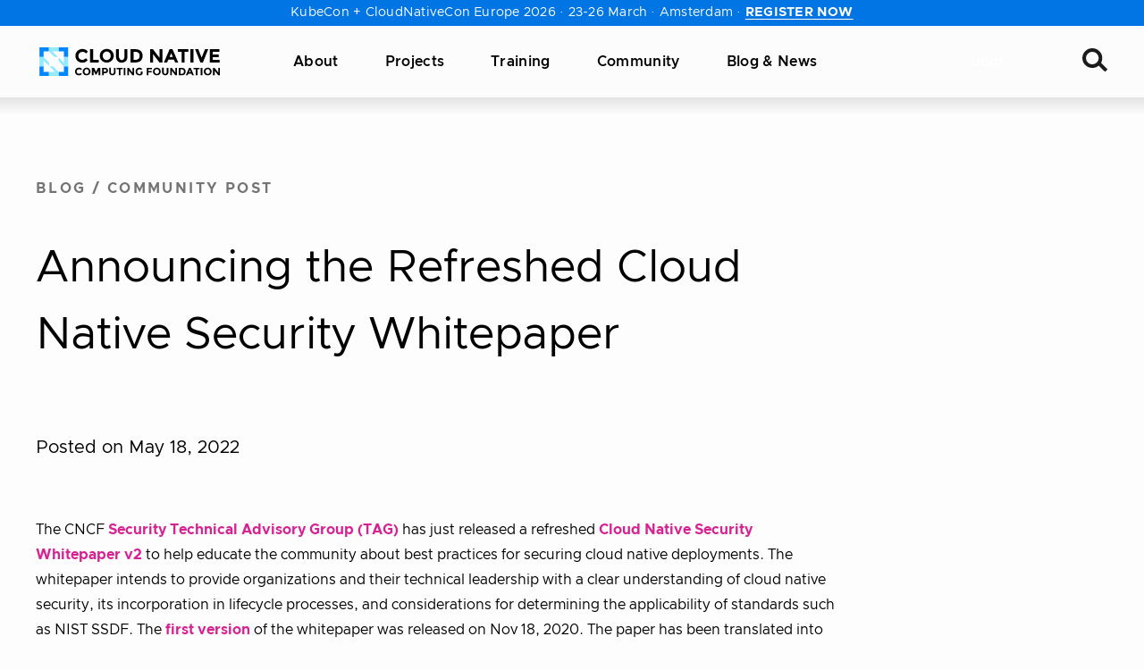

--- FILE ---
content_type: text/html; charset=UTF-8
request_url: https://www.cncf.io/blog/2022/05/18/announcing-the-refreshed-cloud-native-security-whitepaper/
body_size: 41134
content:
<!DOCTYPE html>
<html lang="en-US" class="no-focus-outline">

	<head>
		<meta charset="UTF-8">
		<meta name="viewport" content="width=device-width, initial-scale=1">
		<title>Announcing the Refreshed Cloud Native Security Whitepaper | CNCF</title>

<!-- The SEO Framework by Sybre Waaijer -->
<meta name="robots" content="max-snippet:-1,max-image-preview:standard,max-video-preview:-1" />
<link rel="canonical" href="https://www.cncf.io/blog/2022/05/18/announcing-the-refreshed-cloud-native-security-whitepaper/" />
<meta name="description" content="The CNCF Security Technical Advisory Group (TAG) has just released a refreshed Cloud Native Security Whitepaper v2 to help educate the community about best…" />
<meta property="og:type" content="article" />
<meta property="og:locale" content="en_US" />
<meta property="og:site_name" content="CNCF" />
<meta property="og:title" content="Announcing the Refreshed Cloud Native Security Whitepaper" />
<meta property="og:description" content="The CNCF Security Technical Advisory Group (TAG) has just released a refreshed Cloud Native Security Whitepaper v2 to help educate the community about best practices for securing cloud native…" />
<meta property="og:url" content="https://www.cncf.io/blog/2022/05/18/announcing-the-refreshed-cloud-native-security-whitepaper/" />
<meta property="og:image" content="https://www.cncf.io/wp-content/uploads/2022/05/Copy-of-Single-Card-3-30.jpg" />
<meta property="og:image:width" content="1800" />
<meta property="og:image:height" content="945" />
<meta property="article:published_time" content="2022-05-18T07:00:00+00:00" />
<meta property="article:modified_time" content="2022-05-15T13:17:23+00:00" />
<meta name="twitter:card" content="summary_large_image" />
<meta name="twitter:site" content="@cloudnativefdn" />
<meta name="twitter:title" content="Announcing the Refreshed Cloud Native Security Whitepaper" />
<meta name="twitter:description" content="The CNCF Security Technical Advisory Group (TAG) has just released a refreshed Cloud Native Security Whitepaper v2 to help educate the community about best practices for securing cloud native…" />
<meta name="twitter:image" content="https://www.cncf.io/wp-content/uploads/2022/05/Copy-of-Single-Card-3-30.jpg" />
<script type="application/ld+json">{"@context":"https://schema.org","@graph":[{"@type":"WebSite","@id":"https://www.cncf.io/#/schema/WebSite","url":"https://www.cncf.io/","name":"CNCF","inLanguage":"en-US","potentialAction":{"@type":"SearchAction","target":{"@type":"EntryPoint","urlTemplate":"https://www.cncf.io/search/{search_term_string}/"},"query-input":"required name=search_term_string"},"publisher":{"@type":"Organization","@id":"https://www.cncf.io/#/schema/Organization","name":"CNCF","url":"https://www.cncf.io/","sameAs":["https://www.facebook.com/CloudNativeComputingFoundation/","https://twitter.com/cloudnativefdn","https://www.instagram.com/humans.of.cloudnative/","https://www.youtube.com/c/cloudnativefdn","https://www.linkedin.com/company/cloud-native-computing-foundation/"],"logo":{"@type":"ImageObject","url":"https://www.cncf.io/wp-content/uploads/2022/11/cncf-logo-stacked.png","contentUrl":"https://www.cncf.io/wp-content/uploads/2022/11/cncf-logo-stacked.png","width":1293,"height":762,"contentSize":"12810"}}},{"@type":"WebPage","@id":"https://www.cncf.io/blog/2022/05/18/announcing-the-refreshed-cloud-native-security-whitepaper/","url":"https://www.cncf.io/blog/2022/05/18/announcing-the-refreshed-cloud-native-security-whitepaper/","name":"Announcing the Refreshed Cloud Native Security Whitepaper | CNCF","description":"The CNCF Security Technical Advisory Group (TAG) has just released a refreshed Cloud Native Security Whitepaper v2 to help educate the community about best…","inLanguage":"en-US","isPartOf":{"@id":"https://www.cncf.io/#/schema/WebSite"},"breadcrumb":{"@type":"BreadcrumbList","@id":"https://www.cncf.io/#/schema/BreadcrumbList","itemListElement":[{"@type":"ListItem","position":1,"item":"https://www.cncf.io/","name":"CNCF"},{"@type":"ListItem","position":2,"item":"https://www.cncf.io/blog/","name":"Category: Blog"},{"@type":"ListItem","position":3,"name":"Announcing the Refreshed Cloud Native Security Whitepaper"}]},"potentialAction":{"@type":"ReadAction","target":"https://www.cncf.io/blog/2022/05/18/announcing-the-refreshed-cloud-native-security-whitepaper/"},"datePublished":"2022-05-18T07:00:00+00:00","dateModified":"2022-05-15T13:17:23+00:00","author":{"@type":"Person","@id":"https://www.cncf.io/#/schema/Person/d97a259a66ac4633ce2cecfb8ee7d597","name":"Jessie"}}]}</script>
<!-- / The SEO Framework by Sybre Waaijer | 9.57ms meta | 0.26ms boot -->

<link rel='dns-prefetch' href='//lfx-segment.platform.linuxfoundation.org' />
<link rel='dns-prefetch' href='//www.cncf.io' />
<link rel='dns-prefetch' href='//js.hs-scripts.com' />
<link crossorigin href='//js.hscollectedforms.net' rel='preconnect' />
<link crossorigin href='//js.hs-banner.com' rel='preconnect' />
<link crossorigin href='//js.hs-analytics.net' rel='preconnect' />
<link crossorigin href='//js.hsforms.net' rel='preconnect' />
<link crossorigin href='//js.hs-scripts.com' rel='preconnect' />
<link crossorigin href='//landscape.cncf.io' rel='preconnect' />
<link crossorigin href='//cmp.osano.com' rel='preconnect' />
<link crossorigin href='//consent.api.osano.com' rel='preconnect' />
<link crossorigin href='//www.googletagmanager.com' rel='preconnect' />
<link crossorigin href='//www.gstatic.com' rel='preconnect' />
<link crossorigin href='//browser-update.org' rel='preconnect' />
<link crossorigin href='//js-agent.newrelic.com' rel='preconnect' />
<style id='wp-img-auto-sizes-contain-inline-css'>
img:is([sizes=auto i],[sizes^="auto," i]){contain-intrinsic-size:3000px 1500px}
/*# sourceURL=wp-img-auto-sizes-contain-inline-css */
</style>
<style id='wp-block-library-inline-css'>
:root{--wp-block-synced-color:#7a00df;--wp-block-synced-color--rgb:122,0,223;--wp-bound-block-color:var(--wp-block-synced-color);--wp-editor-canvas-background:#ddd;--wp-admin-theme-color:#007cba;--wp-admin-theme-color--rgb:0,124,186;--wp-admin-theme-color-darker-10:#006ba1;--wp-admin-theme-color-darker-10--rgb:0,107,160.5;--wp-admin-theme-color-darker-20:#005a87;--wp-admin-theme-color-darker-20--rgb:0,90,135;--wp-admin-border-width-focus:2px}@media (min-resolution:192dpi){:root{--wp-admin-border-width-focus:1.5px}}.wp-element-button{cursor:pointer}:root .has-very-light-gray-background-color{background-color:#eee}:root .has-very-dark-gray-background-color{background-color:#313131}:root .has-very-light-gray-color{color:#eee}:root .has-very-dark-gray-color{color:#313131}:root .has-vivid-green-cyan-to-vivid-cyan-blue-gradient-background{background:linear-gradient(135deg,#00d084,#0693e3)}:root .has-purple-crush-gradient-background{background:linear-gradient(135deg,#34e2e4,#4721fb 50%,#ab1dfe)}:root .has-hazy-dawn-gradient-background{background:linear-gradient(135deg,#faaca8,#dad0ec)}:root .has-subdued-olive-gradient-background{background:linear-gradient(135deg,#fafae1,#67a671)}:root .has-atomic-cream-gradient-background{background:linear-gradient(135deg,#fdd79a,#004a59)}:root .has-nightshade-gradient-background{background:linear-gradient(135deg,#330968,#31cdcf)}:root .has-midnight-gradient-background{background:linear-gradient(135deg,#020381,#2874fc)}:root{--wp--preset--font-size--normal:16px;--wp--preset--font-size--huge:42px}.has-regular-font-size{font-size:1em}.has-larger-font-size{font-size:2.625em}.has-normal-font-size{font-size:var(--wp--preset--font-size--normal)}.has-huge-font-size{font-size:var(--wp--preset--font-size--huge)}.has-text-align-center{text-align:center}.has-text-align-left{text-align:left}.has-text-align-right{text-align:right}.has-fit-text{white-space:nowrap!important}#end-resizable-editor-section{display:none}.aligncenter{clear:both}.items-justified-left{justify-content:flex-start}.items-justified-center{justify-content:center}.items-justified-right{justify-content:flex-end}.items-justified-space-between{justify-content:space-between}.screen-reader-text{border:0;clip-path:inset(50%);height:1px;margin:-1px;overflow:hidden;padding:0;position:absolute;width:1px;word-wrap:normal!important}.screen-reader-text:focus{background-color:#ddd;clip-path:none;color:#444;display:block;font-size:1em;height:auto;left:5px;line-height:normal;padding:15px 23px 14px;text-decoration:none;top:5px;width:auto;z-index:100000}html :where(.has-border-color){border-style:solid}html :where([style*=border-top-color]){border-top-style:solid}html :where([style*=border-right-color]){border-right-style:solid}html :where([style*=border-bottom-color]){border-bottom-style:solid}html :where([style*=border-left-color]){border-left-style:solid}html :where([style*=border-width]){border-style:solid}html :where([style*=border-top-width]){border-top-style:solid}html :where([style*=border-right-width]){border-right-style:solid}html :where([style*=border-bottom-width]){border-bottom-style:solid}html :where([style*=border-left-width]){border-left-style:solid}html :where(img[class*=wp-image-]){height:auto;max-width:100%}:where(figure){margin:0 0 1em}html :where(.is-position-sticky){--wp-admin--admin-bar--position-offset:var(--wp-admin--admin-bar--height,0px)}@media screen and (max-width:600px){html :where(.is-position-sticky){--wp-admin--admin-bar--position-offset:0px}}

/*# sourceURL=wp-block-library-inline-css */
</style><style id='wp-block-list-inline-css'>
ol,ul{box-sizing:border-box}:root :where(.wp-block-list.has-background){padding:1.25em 2.375em}
/*# sourceURL=https://www.cncf.io/wp/wp-includes/blocks/list/style.min.css */
</style>
<style id='wp-block-paragraph-inline-css'>
.is-small-text{font-size:.875em}.is-regular-text{font-size:1em}.is-large-text{font-size:2.25em}.is-larger-text{font-size:3em}.has-drop-cap:not(:focus):first-letter{float:left;font-size:8.4em;font-style:normal;font-weight:100;line-height:.68;margin:.05em .1em 0 0;text-transform:uppercase}body.rtl .has-drop-cap:not(:focus):first-letter{float:none;margin-left:.1em}p.has-drop-cap.has-background{overflow:hidden}:root :where(p.has-background){padding:1.25em 2.375em}:where(p.has-text-color:not(.has-link-color)) a{color:inherit}p.has-text-align-left[style*="writing-mode:vertical-lr"],p.has-text-align-right[style*="writing-mode:vertical-rl"]{rotate:180deg}
/*# sourceURL=https://www.cncf.io/wp/wp-includes/blocks/paragraph/style.min.css */
</style>
<style id='global-styles-inline-css'>
:root{--wp--preset--aspect-ratio--square: 1;--wp--preset--aspect-ratio--4-3: 4/3;--wp--preset--aspect-ratio--3-4: 3/4;--wp--preset--aspect-ratio--3-2: 3/2;--wp--preset--aspect-ratio--2-3: 2/3;--wp--preset--aspect-ratio--16-9: 16/9;--wp--preset--aspect-ratio--9-16: 9/16;--wp--preset--color--black: #000000;--wp--preset--color--cyan-bluish-gray: #abb8c3;--wp--preset--color--white: #FFFFFF;--wp--preset--color--pale-pink: #f78da7;--wp--preset--color--vivid-red: #cf2e2e;--wp--preset--color--luminous-vivid-orange: #ff6900;--wp--preset--color--luminous-vivid-amber: #fcb900;--wp--preset--color--light-green-cyan: #7bdcb5;--wp--preset--color--vivid-green-cyan: #00d084;--wp--preset--color--pale-cyan-blue: #8ed1fc;--wp--preset--color--vivid-cyan-blue: #0693e3;--wp--preset--color--vivid-purple: #9b51e0;--wp--preset--color--pink-400: #d62293;--wp--preset--color--tertiary-400: #62a1ff;--wp--preset--color--gray-700: #747474;--wp--preset--color--gray-500: #c4c4c4;--wp--preset--color--gray-400: #e6e6e6;--wp--preset--color--gray-300: #eeeeee;--wp--preset--color--gray-200: #f8f8f8;--wp--preset--color--gray-100: #fcfcfc;--wp--preset--color--gray-050: #fdfdfd;--wp--preset--color--purple: #4A23CC;--wp--preset--gradient--vivid-cyan-blue-to-vivid-purple: linear-gradient(135deg,rgb(6,147,227) 0%,rgb(155,81,224) 100%);--wp--preset--gradient--light-green-cyan-to-vivid-green-cyan: linear-gradient(135deg,rgb(122,220,180) 0%,rgb(0,208,130) 100%);--wp--preset--gradient--luminous-vivid-amber-to-luminous-vivid-orange: linear-gradient(135deg,rgb(252,185,0) 0%,rgb(255,105,0) 100%);--wp--preset--gradient--luminous-vivid-orange-to-vivid-red: linear-gradient(135deg,rgb(255,105,0) 0%,rgb(207,46,46) 100%);--wp--preset--gradient--very-light-gray-to-cyan-bluish-gray: linear-gradient(135deg,rgb(238,238,238) 0%,rgb(169,184,195) 100%);--wp--preset--gradient--cool-to-warm-spectrum: linear-gradient(135deg,rgb(74,234,220) 0%,rgb(151,120,209) 20%,rgb(207,42,186) 40%,rgb(238,44,130) 60%,rgb(251,105,98) 80%,rgb(254,248,76) 100%);--wp--preset--gradient--blush-light-purple: linear-gradient(135deg,rgb(255,206,236) 0%,rgb(152,150,240) 100%);--wp--preset--gradient--blush-bordeaux: linear-gradient(135deg,rgb(254,205,165) 0%,rgb(254,45,45) 50%,rgb(107,0,62) 100%);--wp--preset--gradient--luminous-dusk: linear-gradient(135deg,rgb(255,203,112) 0%,rgb(199,81,192) 50%,rgb(65,88,208) 100%);--wp--preset--gradient--pale-ocean: linear-gradient(135deg,rgb(255,245,203) 0%,rgb(182,227,212) 50%,rgb(51,167,181) 100%);--wp--preset--gradient--electric-grass: linear-gradient(135deg,rgb(202,248,128) 0%,rgb(113,206,126) 100%);--wp--preset--gradient--midnight: linear-gradient(135deg,rgb(2,3,129) 0%,rgb(40,116,252) 100%);--wp--preset--font-size--small: 14px;--wp--preset--font-size--medium: 18px;--wp--preset--font-size--large: 20px;--wp--preset--font-size--x-large: 42px;--wp--preset--font-size--extra-small: 10px;--wp--preset--font-size--normal: 16px;--wp--preset--font-size--larger: 24px;--wp--preset--font-size--extra-large: 36px;--wp--preset--font-size--extra-extra-large: 46px;--wp--preset--font-family--primary: Clarity City,-apple-system,BlinkMacSystemFont,Segoe UI,Helvetica,Arial,sans-serif,Roboto,Ubuntu,Apple Color Emoji,Segoe UI Emoji,Segoe UI Symbol;--wp--preset--font-family--serif: Source Serif Pro, Apple Garamond, Baskerville, Times New Roman, Droid Serif, Times, Source Serif Pro, serif;--wp--preset--spacing--20: 0.44rem;--wp--preset--spacing--30: 0.67rem;--wp--preset--spacing--40: 1rem;--wp--preset--spacing--50: 1.5rem;--wp--preset--spacing--60: 2.25rem;--wp--preset--spacing--70: 3.38rem;--wp--preset--spacing--80: 5.06rem;--wp--preset--shadow--natural: 6px 6px 9px rgba(0, 0, 0, 0.2);--wp--preset--shadow--deep: 12px 12px 50px rgba(0, 0, 0, 0.4);--wp--preset--shadow--sharp: 6px 6px 0px rgba(0, 0, 0, 0.2);--wp--preset--shadow--outlined: 6px 6px 0px -3px rgb(255, 255, 255), 6px 6px rgb(0, 0, 0);--wp--preset--shadow--crisp: 6px 6px 0px rgb(0, 0, 0);}.wp-block-button .wp-block-button__link{--wp--preset--color--pink-400: #d62293;--wp--preset--color--black: #000000;}:root { --wp--style--global--content-size: 1200px;--wp--style--global--wide-size: 1200px; }:where(body) { margin: 0; }.wp-site-blocks > .alignleft { float: left; margin-right: 2em; }.wp-site-blocks > .alignright { float: right; margin-left: 2em; }.wp-site-blocks > .aligncenter { justify-content: center; margin-left: auto; margin-right: auto; }:where(.is-layout-flex){gap: 0.5em;}:where(.is-layout-grid){gap: 0.5em;}.is-layout-flow > .alignleft{float: left;margin-inline-start: 0;margin-inline-end: 2em;}.is-layout-flow > .alignright{float: right;margin-inline-start: 2em;margin-inline-end: 0;}.is-layout-flow > .aligncenter{margin-left: auto !important;margin-right: auto !important;}.is-layout-constrained > .alignleft{float: left;margin-inline-start: 0;margin-inline-end: 2em;}.is-layout-constrained > .alignright{float: right;margin-inline-start: 2em;margin-inline-end: 0;}.is-layout-constrained > .aligncenter{margin-left: auto !important;margin-right: auto !important;}.is-layout-constrained > :where(:not(.alignleft):not(.alignright):not(.alignfull)){max-width: var(--wp--style--global--content-size);margin-left: auto !important;margin-right: auto !important;}.is-layout-constrained > .alignwide{max-width: var(--wp--style--global--wide-size);}body .is-layout-flex{display: flex;}.is-layout-flex{flex-wrap: wrap;align-items: center;}.is-layout-flex > :is(*, div){margin: 0;}body .is-layout-grid{display: grid;}.is-layout-grid > :is(*, div){margin: 0;}body{background-color: var(--wp--preset--color--gray-050);color: var(--wp--preset--color--black);font-family: var(--wp--preset--font-family--primary);font-weight: 400;padding-top: 0px;padding-right: 0px;padding-bottom: 0px;padding-left: 0px;text-decoration: none;}a:where(:not(.wp-element-button)){color: var(--wp--preset--color--pink-400);font-weight: 700;text-decoration: none;}h1, h2, h3, h4, h5, h6{color: var(--wp--preset--color--black);font-weight: 700;}:root :where(.wp-element-button, .wp-block-button__link){background-color: var(--wp--preset--color--pink-400);border-radius: 5px;border-width: 0;color: var(--wp--preset--color--white);font-family: inherit;font-size: 16px;font-style: inherit;font-weight: 700;letter-spacing: 0.02em;line-height: 18px;padding-top: 11px;padding-right: 40px;padding-bottom: 11px;padding-left: 40px;text-decoration: none;text-transform: uppercase;}:root :where(.wp-element-button:visited, .wp-block-button__link:visited){color: var(--wp--preset--color--white);text-decoration: none;}:root :where(.wp-element-button:hover, .wp-block-button__link:hover){background-color: #c53490;color: var(--wp--preset--color--white);text-decoration: none;}.has-black-color{color: var(--wp--preset--color--black) !important;}.has-cyan-bluish-gray-color{color: var(--wp--preset--color--cyan-bluish-gray) !important;}.has-white-color{color: var(--wp--preset--color--white) !important;}.has-pale-pink-color{color: var(--wp--preset--color--pale-pink) !important;}.has-vivid-red-color{color: var(--wp--preset--color--vivid-red) !important;}.has-luminous-vivid-orange-color{color: var(--wp--preset--color--luminous-vivid-orange) !important;}.has-luminous-vivid-amber-color{color: var(--wp--preset--color--luminous-vivid-amber) !important;}.has-light-green-cyan-color{color: var(--wp--preset--color--light-green-cyan) !important;}.has-vivid-green-cyan-color{color: var(--wp--preset--color--vivid-green-cyan) !important;}.has-pale-cyan-blue-color{color: var(--wp--preset--color--pale-cyan-blue) !important;}.has-vivid-cyan-blue-color{color: var(--wp--preset--color--vivid-cyan-blue) !important;}.has-vivid-purple-color{color: var(--wp--preset--color--vivid-purple) !important;}.has-pink-400-color{color: var(--wp--preset--color--pink-400) !important;}.has-tertiary-400-color{color: var(--wp--preset--color--tertiary-400) !important;}.has-gray-700-color{color: var(--wp--preset--color--gray-700) !important;}.has-gray-500-color{color: var(--wp--preset--color--gray-500) !important;}.has-gray-400-color{color: var(--wp--preset--color--gray-400) !important;}.has-gray-300-color{color: var(--wp--preset--color--gray-300) !important;}.has-gray-200-color{color: var(--wp--preset--color--gray-200) !important;}.has-gray-100-color{color: var(--wp--preset--color--gray-100) !important;}.has-gray-050-color{color: var(--wp--preset--color--gray-050) !important;}.has-purple-color{color: var(--wp--preset--color--purple) !important;}.has-black-background-color{background-color: var(--wp--preset--color--black) !important;}.has-cyan-bluish-gray-background-color{background-color: var(--wp--preset--color--cyan-bluish-gray) !important;}.has-white-background-color{background-color: var(--wp--preset--color--white) !important;}.has-pale-pink-background-color{background-color: var(--wp--preset--color--pale-pink) !important;}.has-vivid-red-background-color{background-color: var(--wp--preset--color--vivid-red) !important;}.has-luminous-vivid-orange-background-color{background-color: var(--wp--preset--color--luminous-vivid-orange) !important;}.has-luminous-vivid-amber-background-color{background-color: var(--wp--preset--color--luminous-vivid-amber) !important;}.has-light-green-cyan-background-color{background-color: var(--wp--preset--color--light-green-cyan) !important;}.has-vivid-green-cyan-background-color{background-color: var(--wp--preset--color--vivid-green-cyan) !important;}.has-pale-cyan-blue-background-color{background-color: var(--wp--preset--color--pale-cyan-blue) !important;}.has-vivid-cyan-blue-background-color{background-color: var(--wp--preset--color--vivid-cyan-blue) !important;}.has-vivid-purple-background-color{background-color: var(--wp--preset--color--vivid-purple) !important;}.has-pink-400-background-color{background-color: var(--wp--preset--color--pink-400) !important;}.has-tertiary-400-background-color{background-color: var(--wp--preset--color--tertiary-400) !important;}.has-gray-700-background-color{background-color: var(--wp--preset--color--gray-700) !important;}.has-gray-500-background-color{background-color: var(--wp--preset--color--gray-500) !important;}.has-gray-400-background-color{background-color: var(--wp--preset--color--gray-400) !important;}.has-gray-300-background-color{background-color: var(--wp--preset--color--gray-300) !important;}.has-gray-200-background-color{background-color: var(--wp--preset--color--gray-200) !important;}.has-gray-100-background-color{background-color: var(--wp--preset--color--gray-100) !important;}.has-gray-050-background-color{background-color: var(--wp--preset--color--gray-050) !important;}.has-purple-background-color{background-color: var(--wp--preset--color--purple) !important;}.has-black-border-color{border-color: var(--wp--preset--color--black) !important;}.has-cyan-bluish-gray-border-color{border-color: var(--wp--preset--color--cyan-bluish-gray) !important;}.has-white-border-color{border-color: var(--wp--preset--color--white) !important;}.has-pale-pink-border-color{border-color: var(--wp--preset--color--pale-pink) !important;}.has-vivid-red-border-color{border-color: var(--wp--preset--color--vivid-red) !important;}.has-luminous-vivid-orange-border-color{border-color: var(--wp--preset--color--luminous-vivid-orange) !important;}.has-luminous-vivid-amber-border-color{border-color: var(--wp--preset--color--luminous-vivid-amber) !important;}.has-light-green-cyan-border-color{border-color: var(--wp--preset--color--light-green-cyan) !important;}.has-vivid-green-cyan-border-color{border-color: var(--wp--preset--color--vivid-green-cyan) !important;}.has-pale-cyan-blue-border-color{border-color: var(--wp--preset--color--pale-cyan-blue) !important;}.has-vivid-cyan-blue-border-color{border-color: var(--wp--preset--color--vivid-cyan-blue) !important;}.has-vivid-purple-border-color{border-color: var(--wp--preset--color--vivid-purple) !important;}.has-pink-400-border-color{border-color: var(--wp--preset--color--pink-400) !important;}.has-tertiary-400-border-color{border-color: var(--wp--preset--color--tertiary-400) !important;}.has-gray-700-border-color{border-color: var(--wp--preset--color--gray-700) !important;}.has-gray-500-border-color{border-color: var(--wp--preset--color--gray-500) !important;}.has-gray-400-border-color{border-color: var(--wp--preset--color--gray-400) !important;}.has-gray-300-border-color{border-color: var(--wp--preset--color--gray-300) !important;}.has-gray-200-border-color{border-color: var(--wp--preset--color--gray-200) !important;}.has-gray-100-border-color{border-color: var(--wp--preset--color--gray-100) !important;}.has-gray-050-border-color{border-color: var(--wp--preset--color--gray-050) !important;}.has-purple-border-color{border-color: var(--wp--preset--color--purple) !important;}.has-vivid-cyan-blue-to-vivid-purple-gradient-background{background: var(--wp--preset--gradient--vivid-cyan-blue-to-vivid-purple) !important;}.has-light-green-cyan-to-vivid-green-cyan-gradient-background{background: var(--wp--preset--gradient--light-green-cyan-to-vivid-green-cyan) !important;}.has-luminous-vivid-amber-to-luminous-vivid-orange-gradient-background{background: var(--wp--preset--gradient--luminous-vivid-amber-to-luminous-vivid-orange) !important;}.has-luminous-vivid-orange-to-vivid-red-gradient-background{background: var(--wp--preset--gradient--luminous-vivid-orange-to-vivid-red) !important;}.has-very-light-gray-to-cyan-bluish-gray-gradient-background{background: var(--wp--preset--gradient--very-light-gray-to-cyan-bluish-gray) !important;}.has-cool-to-warm-spectrum-gradient-background{background: var(--wp--preset--gradient--cool-to-warm-spectrum) !important;}.has-blush-light-purple-gradient-background{background: var(--wp--preset--gradient--blush-light-purple) !important;}.has-blush-bordeaux-gradient-background{background: var(--wp--preset--gradient--blush-bordeaux) !important;}.has-luminous-dusk-gradient-background{background: var(--wp--preset--gradient--luminous-dusk) !important;}.has-pale-ocean-gradient-background{background: var(--wp--preset--gradient--pale-ocean) !important;}.has-electric-grass-gradient-background{background: var(--wp--preset--gradient--electric-grass) !important;}.has-midnight-gradient-background{background: var(--wp--preset--gradient--midnight) !important;}.has-small-font-size{font-size: var(--wp--preset--font-size--small) !important;}.has-medium-font-size{font-size: var(--wp--preset--font-size--medium) !important;}.has-large-font-size{font-size: var(--wp--preset--font-size--large) !important;}.has-x-large-font-size{font-size: var(--wp--preset--font-size--x-large) !important;}.has-extra-small-font-size{font-size: var(--wp--preset--font-size--extra-small) !important;}.has-normal-font-size{font-size: var(--wp--preset--font-size--normal) !important;}.has-larger-font-size{font-size: var(--wp--preset--font-size--larger) !important;}.has-extra-large-font-size{font-size: var(--wp--preset--font-size--extra-large) !important;}.has-extra-extra-large-font-size{font-size: var(--wp--preset--font-size--extra-extra-large) !important;}.has-primary-font-family{font-family: var(--wp--preset--font-family--primary) !important;}.has-serif-font-family{font-family: var(--wp--preset--font-family--serif) !important;}.wp-block-button .wp-block-button__link.has-pink-400-color{color: var(--wp--preset--color--pink-400) !important;}.wp-block-button .wp-block-button__link.has-black-color{color: var(--wp--preset--color--black) !important;}.wp-block-button .wp-block-button__link.has-pink-400-background-color{background-color: var(--wp--preset--color--pink-400) !important;}.wp-block-button .wp-block-button__link.has-black-background-color{background-color: var(--wp--preset--color--black) !important;}.wp-block-button .wp-block-button__link.has-pink-400-border-color{border-color: var(--wp--preset--color--pink-400) !important;}.wp-block-button .wp-block-button__link.has-black-border-color{border-color: var(--wp--preset--color--black) !important;}
/*# sourceURL=global-styles-inline-css */
</style>

<link rel='stylesheet' id='main-css' href='https://www.cncf.io/wp-content/themes/cncf-twenty-two/build/styles.min.css?ver=1769825518' media='all' />
<style id='wp-block-button-inline-css'>
.wp-block-button__link{align-content:center;box-sizing:border-box;cursor:pointer;display:inline-block;height:100%;text-align:center;word-break:break-word}.wp-block-button__link.aligncenter{text-align:center}.wp-block-button__link.alignright{text-align:right}:where(.wp-block-button__link){border-radius:9999px;box-shadow:none;padding:calc(.667em + 2px) calc(1.333em + 2px);text-decoration:none}.wp-block-button[style*=text-decoration] .wp-block-button__link{text-decoration:inherit}.wp-block-buttons>.wp-block-button.has-custom-width{max-width:none}.wp-block-buttons>.wp-block-button.has-custom-width .wp-block-button__link{width:100%}.wp-block-buttons>.wp-block-button.has-custom-font-size .wp-block-button__link{font-size:inherit}.wp-block-buttons>.wp-block-button.wp-block-button__width-25{width:calc(25% - var(--wp--style--block-gap, .5em)*.75)}.wp-block-buttons>.wp-block-button.wp-block-button__width-50{width:calc(50% - var(--wp--style--block-gap, .5em)*.5)}.wp-block-buttons>.wp-block-button.wp-block-button__width-75{width:calc(75% - var(--wp--style--block-gap, .5em)*.25)}.wp-block-buttons>.wp-block-button.wp-block-button__width-100{flex-basis:100%;width:100%}.wp-block-buttons.is-vertical>.wp-block-button.wp-block-button__width-25{width:25%}.wp-block-buttons.is-vertical>.wp-block-button.wp-block-button__width-50{width:50%}.wp-block-buttons.is-vertical>.wp-block-button.wp-block-button__width-75{width:75%}.wp-block-button.is-style-squared,.wp-block-button__link.wp-block-button.is-style-squared{border-radius:0}.wp-block-button.no-border-radius,.wp-block-button__link.no-border-radius{border-radius:0!important}:root :where(.wp-block-button .wp-block-button__link.is-style-outline),:root :where(.wp-block-button.is-style-outline>.wp-block-button__link){border:2px solid;padding:.667em 1.333em}:root :where(.wp-block-button .wp-block-button__link.is-style-outline:not(.has-text-color)),:root :where(.wp-block-button.is-style-outline>.wp-block-button__link:not(.has-text-color)){color:currentColor}:root :where(.wp-block-button .wp-block-button__link.is-style-outline:not(.has-background)),:root :where(.wp-block-button.is-style-outline>.wp-block-button__link:not(.has-background)){background-color:initial;background-image:none}
/*# sourceURL=https://www.cncf.io/wp/wp-includes/blocks/button/style.min.css */
</style>
<style id='wp-block-buttons-inline-css'>
.wp-block-buttons{box-sizing:border-box}.wp-block-buttons.is-vertical{flex-direction:column}.wp-block-buttons.is-vertical>.wp-block-button:last-child{margin-bottom:0}.wp-block-buttons>.wp-block-button{display:inline-block;margin:0}.wp-block-buttons.is-content-justification-left{justify-content:flex-start}.wp-block-buttons.is-content-justification-left.is-vertical{align-items:flex-start}.wp-block-buttons.is-content-justification-center{justify-content:center}.wp-block-buttons.is-content-justification-center.is-vertical{align-items:center}.wp-block-buttons.is-content-justification-right{justify-content:flex-end}.wp-block-buttons.is-content-justification-right.is-vertical{align-items:flex-end}.wp-block-buttons.is-content-justification-space-between{justify-content:space-between}.wp-block-buttons.aligncenter{text-align:center}.wp-block-buttons:not(.is-content-justification-space-between,.is-content-justification-right,.is-content-justification-left,.is-content-justification-center) .wp-block-button.aligncenter{margin-left:auto;margin-right:auto;width:100%}.wp-block-buttons[style*=text-decoration] .wp-block-button,.wp-block-buttons[style*=text-decoration] .wp-block-button__link{text-decoration:inherit}.wp-block-buttons.has-custom-font-size .wp-block-button__link{font-size:inherit}.wp-block-buttons .wp-block-button__link{width:100%}.wp-block-button.aligncenter{text-align:center}
/*# sourceURL=https://www.cncf.io/wp/wp-includes/blocks/buttons/style.min.css */
</style>
<script src="https://lfx-segment.platform.linuxfoundation.org/latest/lfx-segment-analytics.min.js" id="lfx-segment-js"></script>
<script id="lfx-segment-js-after">
if(window.LfxAnalytics&&window.LfxAnalytics.LfxSegmentsAnalytics){var analytics=window.LfxAnalytics.LfxSegmentsAnalytics.getInstance();analytics.init().then(function(){}).catch(function(error){console.error('Failed to initialize analytics:',error)});}else{console.warn('LfxAnalytics not found');}
//# sourceURL=lfx-segment-js-after
</script>
<script id="osano-js" data-type="lazy" data-src="https://cmp.osano.com/16A0DbT9yDNIaQkvZ/c3494b1e-ff3a-436f-978d-842e9a0bed27/osano.js?ver=1"></script>
<link rel="https://api.w.org/" href="https://www.cncf.io/wp-json/" /><link rel="alternate" title="JSON" type="application/json" href="https://www.cncf.io/wp-json/wp/v2/posts/72335" /><!-- Google Tag Manager -->
<script data-type="lazy" data-src="[data-uri]"></script>
<!-- End Google Tag Manager -->
			<!-- DO NOT COPY THIS SNIPPET! Start of Page Analytics Tracking for HubSpot WordPress plugin v11.3.37-->
			<script class="hsq-set-content-id" data-content-id="blog-post">
				var _hsq = _hsq || [];
				_hsq.push(["setContentType", "blog-post"]);
			</script>
			<!-- DO NOT COPY THIS SNIPPET! End of Page Analytics Tracking for HubSpot WordPress plugin -->
				<meta name='referrer' content='strict-origin-when-cross-origin' />
			<link rel="icon"
			href="https://www.cncf.io/wp-content/themes/cncf-twenty-two/images/favicon.ico"
			sizes="any">
		<link rel="icon"
			href="https://www.cncf.io/wp-content/themes/cncf-twenty-two/images/favicon.svg"
			sizes="any" type="image/svg+xml">
		<link rel="apple-touch-icon"
			href="https://www.cncf.io/wp-content/themes/cncf-twenty-two/images/apple-touch-icon.png">
		<link rel="manifest"
			href="https://www.cncf.io/wp-content/themes/cncf-twenty-two/images/manifest.webmanifest">
		<meta name="theme-color" content="#000000">
		<meta http-equiv="X-UA-Compatible" content="IE=edge"><script type="text/javascript">(window.NREUM||(NREUM={})).init={ajax:{deny_list:["bam.nr-data.net"]},feature_flags:["soft_nav"]};(window.NREUM||(NREUM={})).loader_config={licenseKey:"NRJS-97e2229449e282c1bef",applicationID:"643908501",browserID:"653789889"};;/*! For license information please see nr-loader-rum-1.308.0.min.js.LICENSE.txt */
(()=>{var e,t,r={163:(e,t,r)=>{"use strict";r.d(t,{j:()=>E});var n=r(384),i=r(1741);var a=r(2555);r(860).K7.genericEvents;const s="experimental.resources",o="register",c=e=>{if(!e||"string"!=typeof e)return!1;try{document.createDocumentFragment().querySelector(e)}catch{return!1}return!0};var d=r(2614),u=r(944),l=r(8122);const f="[data-nr-mask]",g=e=>(0,l.a)(e,(()=>{const e={feature_flags:[],experimental:{allow_registered_children:!1,resources:!1},mask_selector:"*",block_selector:"[data-nr-block]",mask_input_options:{color:!1,date:!1,"datetime-local":!1,email:!1,month:!1,number:!1,range:!1,search:!1,tel:!1,text:!1,time:!1,url:!1,week:!1,textarea:!1,select:!1,password:!0}};return{ajax:{deny_list:void 0,block_internal:!0,enabled:!0,autoStart:!0},api:{get allow_registered_children(){return e.feature_flags.includes(o)||e.experimental.allow_registered_children},set allow_registered_children(t){e.experimental.allow_registered_children=t},duplicate_registered_data:!1},browser_consent_mode:{enabled:!1},distributed_tracing:{enabled:void 0,exclude_newrelic_header:void 0,cors_use_newrelic_header:void 0,cors_use_tracecontext_headers:void 0,allowed_origins:void 0},get feature_flags(){return e.feature_flags},set feature_flags(t){e.feature_flags=t},generic_events:{enabled:!0,autoStart:!0},harvest:{interval:30},jserrors:{enabled:!0,autoStart:!0},logging:{enabled:!0,autoStart:!0},metrics:{enabled:!0,autoStart:!0},obfuscate:void 0,page_action:{enabled:!0},page_view_event:{enabled:!0,autoStart:!0},page_view_timing:{enabled:!0,autoStart:!0},performance:{capture_marks:!1,capture_measures:!1,capture_detail:!0,resources:{get enabled(){return e.feature_flags.includes(s)||e.experimental.resources},set enabled(t){e.experimental.resources=t},asset_types:[],first_party_domains:[],ignore_newrelic:!0}},privacy:{cookies_enabled:!0},proxy:{assets:void 0,beacon:void 0},session:{expiresMs:d.wk,inactiveMs:d.BB},session_replay:{autoStart:!0,enabled:!1,preload:!1,sampling_rate:10,error_sampling_rate:100,collect_fonts:!1,inline_images:!1,fix_stylesheets:!0,mask_all_inputs:!0,get mask_text_selector(){return e.mask_selector},set mask_text_selector(t){c(t)?e.mask_selector="".concat(t,",").concat(f):""===t||null===t?e.mask_selector=f:(0,u.R)(5,t)},get block_class(){return"nr-block"},get ignore_class(){return"nr-ignore"},get mask_text_class(){return"nr-mask"},get block_selector(){return e.block_selector},set block_selector(t){c(t)?e.block_selector+=",".concat(t):""!==t&&(0,u.R)(6,t)},get mask_input_options(){return e.mask_input_options},set mask_input_options(t){t&&"object"==typeof t?e.mask_input_options={...t,password:!0}:(0,u.R)(7,t)}},session_trace:{enabled:!0,autoStart:!0},soft_navigations:{enabled:!0,autoStart:!0},spa:{enabled:!0,autoStart:!0},ssl:void 0,user_actions:{enabled:!0,elementAttributes:["id","className","tagName","type"]}}})());var p=r(6154),m=r(9324);let h=0;const v={buildEnv:m.F3,distMethod:m.Xs,version:m.xv,originTime:p.WN},b={consented:!1},y={appMetadata:{},get consented(){return this.session?.state?.consent||b.consented},set consented(e){b.consented=e},customTransaction:void 0,denyList:void 0,disabled:!1,harvester:void 0,isolatedBacklog:!1,isRecording:!1,loaderType:void 0,maxBytes:3e4,obfuscator:void 0,onerror:void 0,ptid:void 0,releaseIds:{},session:void 0,timeKeeper:void 0,registeredEntities:[],jsAttributesMetadata:{bytes:0},get harvestCount(){return++h}},_=e=>{const t=(0,l.a)(e,y),r=Object.keys(v).reduce((e,t)=>(e[t]={value:v[t],writable:!1,configurable:!0,enumerable:!0},e),{});return Object.defineProperties(t,r)};var w=r(5701);const x=e=>{const t=e.startsWith("http");e+="/",r.p=t?e:"https://"+e};var R=r(7836),k=r(3241);const A={accountID:void 0,trustKey:void 0,agentID:void 0,licenseKey:void 0,applicationID:void 0,xpid:void 0},S=e=>(0,l.a)(e,A),T=new Set;function E(e,t={},r,s){let{init:o,info:c,loader_config:d,runtime:u={},exposed:l=!0}=t;if(!c){const e=(0,n.pV)();o=e.init,c=e.info,d=e.loader_config}e.init=g(o||{}),e.loader_config=S(d||{}),c.jsAttributes??={},p.bv&&(c.jsAttributes.isWorker=!0),e.info=(0,a.D)(c);const f=e.init,m=[c.beacon,c.errorBeacon];T.has(e.agentIdentifier)||(f.proxy.assets&&(x(f.proxy.assets),m.push(f.proxy.assets)),f.proxy.beacon&&m.push(f.proxy.beacon),e.beacons=[...m],function(e){const t=(0,n.pV)();Object.getOwnPropertyNames(i.W.prototype).forEach(r=>{const n=i.W.prototype[r];if("function"!=typeof n||"constructor"===n)return;let a=t[r];e[r]&&!1!==e.exposed&&"micro-agent"!==e.runtime?.loaderType&&(t[r]=(...t)=>{const n=e[r](...t);return a?a(...t):n})})}(e),(0,n.US)("activatedFeatures",w.B)),u.denyList=[...f.ajax.deny_list||[],...f.ajax.block_internal?m:[]],u.ptid=e.agentIdentifier,u.loaderType=r,e.runtime=_(u),T.has(e.agentIdentifier)||(e.ee=R.ee.get(e.agentIdentifier),e.exposed=l,(0,k.W)({agentIdentifier:e.agentIdentifier,drained:!!w.B?.[e.agentIdentifier],type:"lifecycle",name:"initialize",feature:void 0,data:e.config})),T.add(e.agentIdentifier)}},384:(e,t,r)=>{"use strict";r.d(t,{NT:()=>s,US:()=>u,Zm:()=>o,bQ:()=>d,dV:()=>c,pV:()=>l});var n=r(6154),i=r(1863),a=r(1910);const s={beacon:"bam.nr-data.net",errorBeacon:"bam.nr-data.net"};function o(){return n.gm.NREUM||(n.gm.NREUM={}),void 0===n.gm.newrelic&&(n.gm.newrelic=n.gm.NREUM),n.gm.NREUM}function c(){let e=o();return e.o||(e.o={ST:n.gm.setTimeout,SI:n.gm.setImmediate||n.gm.setInterval,CT:n.gm.clearTimeout,XHR:n.gm.XMLHttpRequest,REQ:n.gm.Request,EV:n.gm.Event,PR:n.gm.Promise,MO:n.gm.MutationObserver,FETCH:n.gm.fetch,WS:n.gm.WebSocket},(0,a.i)(...Object.values(e.o))),e}function d(e,t){let r=o();r.initializedAgents??={},t.initializedAt={ms:(0,i.t)(),date:new Date},r.initializedAgents[e]=t}function u(e,t){o()[e]=t}function l(){return function(){let e=o();const t=e.info||{};e.info={beacon:s.beacon,errorBeacon:s.errorBeacon,...t}}(),function(){let e=o();const t=e.init||{};e.init={...t}}(),c(),function(){let e=o();const t=e.loader_config||{};e.loader_config={...t}}(),o()}},782:(e,t,r)=>{"use strict";r.d(t,{T:()=>n});const n=r(860).K7.pageViewTiming},860:(e,t,r)=>{"use strict";r.d(t,{$J:()=>u,K7:()=>c,P3:()=>d,XX:()=>i,Yy:()=>o,df:()=>a,qY:()=>n,v4:()=>s});const n="events",i="jserrors",a="browser/blobs",s="rum",o="browser/logs",c={ajax:"ajax",genericEvents:"generic_events",jserrors:i,logging:"logging",metrics:"metrics",pageAction:"page_action",pageViewEvent:"page_view_event",pageViewTiming:"page_view_timing",sessionReplay:"session_replay",sessionTrace:"session_trace",softNav:"soft_navigations",spa:"spa"},d={[c.pageViewEvent]:1,[c.pageViewTiming]:2,[c.metrics]:3,[c.jserrors]:4,[c.spa]:5,[c.ajax]:6,[c.sessionTrace]:7,[c.softNav]:8,[c.sessionReplay]:9,[c.logging]:10,[c.genericEvents]:11},u={[c.pageViewEvent]:s,[c.pageViewTiming]:n,[c.ajax]:n,[c.spa]:n,[c.softNav]:n,[c.metrics]:i,[c.jserrors]:i,[c.sessionTrace]:a,[c.sessionReplay]:a,[c.logging]:o,[c.genericEvents]:"ins"}},944:(e,t,r)=>{"use strict";r.d(t,{R:()=>i});var n=r(3241);function i(e,t){"function"==typeof console.debug&&(console.debug("New Relic Warning: https://github.com/newrelic/newrelic-browser-agent/blob/main/docs/warning-codes.md#".concat(e),t),(0,n.W)({agentIdentifier:null,drained:null,type:"data",name:"warn",feature:"warn",data:{code:e,secondary:t}}))}},1687:(e,t,r)=>{"use strict";r.d(t,{Ak:()=>d,Ze:()=>f,x3:()=>u});var n=r(3241),i=r(7836),a=r(3606),s=r(860),o=r(2646);const c={};function d(e,t){const r={staged:!1,priority:s.P3[t]||0};l(e),c[e].get(t)||c[e].set(t,r)}function u(e,t){e&&c[e]&&(c[e].get(t)&&c[e].delete(t),p(e,t,!1),c[e].size&&g(e))}function l(e){if(!e)throw new Error("agentIdentifier required");c[e]||(c[e]=new Map)}function f(e="",t="feature",r=!1){if(l(e),!e||!c[e].get(t)||r)return p(e,t);c[e].get(t).staged=!0,g(e)}function g(e){const t=Array.from(c[e]);t.every(([e,t])=>t.staged)&&(t.sort((e,t)=>e[1].priority-t[1].priority),t.forEach(([t])=>{c[e].delete(t),p(e,t)}))}function p(e,t,r=!0){const s=e?i.ee.get(e):i.ee,c=a.i.handlers;if(!s.aborted&&s.backlog&&c){if((0,n.W)({agentIdentifier:e,type:"lifecycle",name:"drain",feature:t}),r){const e=s.backlog[t],r=c[t];if(r){for(let t=0;e&&t<e.length;++t)m(e[t],r);Object.entries(r).forEach(([e,t])=>{Object.values(t||{}).forEach(t=>{t[0]?.on&&t[0]?.context()instanceof o.y&&t[0].on(e,t[1])})})}}s.isolatedBacklog||delete c[t],s.backlog[t]=null,s.emit("drain-"+t,[])}}function m(e,t){var r=e[1];Object.values(t[r]||{}).forEach(t=>{var r=e[0];if(t[0]===r){var n=t[1],i=e[3],a=e[2];n.apply(i,a)}})}},1738:(e,t,r)=>{"use strict";r.d(t,{U:()=>g,Y:()=>f});var n=r(3241),i=r(9908),a=r(1863),s=r(944),o=r(5701),c=r(3969),d=r(8362),u=r(860),l=r(4261);function f(e,t,r,a){const f=a||r;!f||f[e]&&f[e]!==d.d.prototype[e]||(f[e]=function(){(0,i.p)(c.xV,["API/"+e+"/called"],void 0,u.K7.metrics,r.ee),(0,n.W)({agentIdentifier:r.agentIdentifier,drained:!!o.B?.[r.agentIdentifier],type:"data",name:"api",feature:l.Pl+e,data:{}});try{return t.apply(this,arguments)}catch(e){(0,s.R)(23,e)}})}function g(e,t,r,n,s){const o=e.info;null===r?delete o.jsAttributes[t]:o.jsAttributes[t]=r,(s||null===r)&&(0,i.p)(l.Pl+n,[(0,a.t)(),t,r],void 0,"session",e.ee)}},1741:(e,t,r)=>{"use strict";r.d(t,{W:()=>a});var n=r(944),i=r(4261);class a{#e(e,...t){if(this[e]!==a.prototype[e])return this[e](...t);(0,n.R)(35,e)}addPageAction(e,t){return this.#e(i.hG,e,t)}register(e){return this.#e(i.eY,e)}recordCustomEvent(e,t){return this.#e(i.fF,e,t)}setPageViewName(e,t){return this.#e(i.Fw,e,t)}setCustomAttribute(e,t,r){return this.#e(i.cD,e,t,r)}noticeError(e,t){return this.#e(i.o5,e,t)}setUserId(e,t=!1){return this.#e(i.Dl,e,t)}setApplicationVersion(e){return this.#e(i.nb,e)}setErrorHandler(e){return this.#e(i.bt,e)}addRelease(e,t){return this.#e(i.k6,e,t)}log(e,t){return this.#e(i.$9,e,t)}start(){return this.#e(i.d3)}finished(e){return this.#e(i.BL,e)}recordReplay(){return this.#e(i.CH)}pauseReplay(){return this.#e(i.Tb)}addToTrace(e){return this.#e(i.U2,e)}setCurrentRouteName(e){return this.#e(i.PA,e)}interaction(e){return this.#e(i.dT,e)}wrapLogger(e,t,r){return this.#e(i.Wb,e,t,r)}measure(e,t){return this.#e(i.V1,e,t)}consent(e){return this.#e(i.Pv,e)}}},1863:(e,t,r)=>{"use strict";function n(){return Math.floor(performance.now())}r.d(t,{t:()=>n})},1910:(e,t,r)=>{"use strict";r.d(t,{i:()=>a});var n=r(944);const i=new Map;function a(...e){return e.every(e=>{if(i.has(e))return i.get(e);const t="function"==typeof e?e.toString():"",r=t.includes("[native code]"),a=t.includes("nrWrapper");return r||a||(0,n.R)(64,e?.name||t),i.set(e,r),r})}},2555:(e,t,r)=>{"use strict";r.d(t,{D:()=>o,f:()=>s});var n=r(384),i=r(8122);const a={beacon:n.NT.beacon,errorBeacon:n.NT.errorBeacon,licenseKey:void 0,applicationID:void 0,sa:void 0,queueTime:void 0,applicationTime:void 0,ttGuid:void 0,user:void 0,account:void 0,product:void 0,extra:void 0,jsAttributes:{},userAttributes:void 0,atts:void 0,transactionName:void 0,tNamePlain:void 0};function s(e){try{return!!e.licenseKey&&!!e.errorBeacon&&!!e.applicationID}catch(e){return!1}}const o=e=>(0,i.a)(e,a)},2614:(e,t,r)=>{"use strict";r.d(t,{BB:()=>s,H3:()=>n,g:()=>d,iL:()=>c,tS:()=>o,uh:()=>i,wk:()=>a});const n="NRBA",i="SESSION",a=144e5,s=18e5,o={STARTED:"session-started",PAUSE:"session-pause",RESET:"session-reset",RESUME:"session-resume",UPDATE:"session-update"},c={SAME_TAB:"same-tab",CROSS_TAB:"cross-tab"},d={OFF:0,FULL:1,ERROR:2}},2646:(e,t,r)=>{"use strict";r.d(t,{y:()=>n});class n{constructor(e){this.contextId=e}}},2843:(e,t,r)=>{"use strict";r.d(t,{G:()=>a,u:()=>i});var n=r(3878);function i(e,t=!1,r,i){(0,n.DD)("visibilitychange",function(){if(t)return void("hidden"===document.visibilityState&&e());e(document.visibilityState)},r,i)}function a(e,t,r){(0,n.sp)("pagehide",e,t,r)}},3241:(e,t,r)=>{"use strict";r.d(t,{W:()=>a});var n=r(6154);const i="newrelic";function a(e={}){try{n.gm.dispatchEvent(new CustomEvent(i,{detail:e}))}catch(e){}}},3606:(e,t,r)=>{"use strict";r.d(t,{i:()=>a});var n=r(9908);a.on=s;var i=a.handlers={};function a(e,t,r,a){s(a||n.d,i,e,t,r)}function s(e,t,r,i,a){a||(a="feature"),e||(e=n.d);var s=t[a]=t[a]||{};(s[r]=s[r]||[]).push([e,i])}},3878:(e,t,r)=>{"use strict";function n(e,t){return{capture:e,passive:!1,signal:t}}function i(e,t,r=!1,i){window.addEventListener(e,t,n(r,i))}function a(e,t,r=!1,i){document.addEventListener(e,t,n(r,i))}r.d(t,{DD:()=>a,jT:()=>n,sp:()=>i})},3969:(e,t,r)=>{"use strict";r.d(t,{TZ:()=>n,XG:()=>o,rs:()=>i,xV:()=>s,z_:()=>a});const n=r(860).K7.metrics,i="sm",a="cm",s="storeSupportabilityMetrics",o="storeEventMetrics"},4234:(e,t,r)=>{"use strict";r.d(t,{W:()=>a});var n=r(7836),i=r(1687);class a{constructor(e,t){this.agentIdentifier=e,this.ee=n.ee.get(e),this.featureName=t,this.blocked=!1}deregisterDrain(){(0,i.x3)(this.agentIdentifier,this.featureName)}}},4261:(e,t,r)=>{"use strict";r.d(t,{$9:()=>d,BL:()=>o,CH:()=>g,Dl:()=>_,Fw:()=>y,PA:()=>h,Pl:()=>n,Pv:()=>k,Tb:()=>l,U2:()=>a,V1:()=>R,Wb:()=>x,bt:()=>b,cD:()=>v,d3:()=>w,dT:()=>c,eY:()=>p,fF:()=>f,hG:()=>i,k6:()=>s,nb:()=>m,o5:()=>u});const n="api-",i="addPageAction",a="addToTrace",s="addRelease",o="finished",c="interaction",d="log",u="noticeError",l="pauseReplay",f="recordCustomEvent",g="recordReplay",p="register",m="setApplicationVersion",h="setCurrentRouteName",v="setCustomAttribute",b="setErrorHandler",y="setPageViewName",_="setUserId",w="start",x="wrapLogger",R="measure",k="consent"},5289:(e,t,r)=>{"use strict";r.d(t,{GG:()=>s,Qr:()=>c,sB:()=>o});var n=r(3878),i=r(6389);function a(){return"undefined"==typeof document||"complete"===document.readyState}function s(e,t){if(a())return e();const r=(0,i.J)(e),s=setInterval(()=>{a()&&(clearInterval(s),r())},500);(0,n.sp)("load",r,t)}function o(e){if(a())return e();(0,n.DD)("DOMContentLoaded",e)}function c(e){if(a())return e();(0,n.sp)("popstate",e)}},5607:(e,t,r)=>{"use strict";r.d(t,{W:()=>n});const n=(0,r(9566).bz)()},5701:(e,t,r)=>{"use strict";r.d(t,{B:()=>a,t:()=>s});var n=r(3241);const i=new Set,a={};function s(e,t){const r=t.agentIdentifier;a[r]??={},e&&"object"==typeof e&&(i.has(r)||(t.ee.emit("rumresp",[e]),a[r]=e,i.add(r),(0,n.W)({agentIdentifier:r,loaded:!0,drained:!0,type:"lifecycle",name:"load",feature:void 0,data:e})))}},6154:(e,t,r)=>{"use strict";r.d(t,{OF:()=>c,RI:()=>i,WN:()=>u,bv:()=>a,eN:()=>l,gm:()=>s,mw:()=>o,sb:()=>d});var n=r(1863);const i="undefined"!=typeof window&&!!window.document,a="undefined"!=typeof WorkerGlobalScope&&("undefined"!=typeof self&&self instanceof WorkerGlobalScope&&self.navigator instanceof WorkerNavigator||"undefined"!=typeof globalThis&&globalThis instanceof WorkerGlobalScope&&globalThis.navigator instanceof WorkerNavigator),s=i?window:"undefined"!=typeof WorkerGlobalScope&&("undefined"!=typeof self&&self instanceof WorkerGlobalScope&&self||"undefined"!=typeof globalThis&&globalThis instanceof WorkerGlobalScope&&globalThis),o=Boolean("hidden"===s?.document?.visibilityState),c=/iPad|iPhone|iPod/.test(s.navigator?.userAgent),d=c&&"undefined"==typeof SharedWorker,u=((()=>{const e=s.navigator?.userAgent?.match(/Firefox[/\s](\d+\.\d+)/);Array.isArray(e)&&e.length>=2&&e[1]})(),Date.now()-(0,n.t)()),l=()=>"undefined"!=typeof PerformanceNavigationTiming&&s?.performance?.getEntriesByType("navigation")?.[0]?.responseStart},6389:(e,t,r)=>{"use strict";function n(e,t=500,r={}){const n=r?.leading||!1;let i;return(...r)=>{n&&void 0===i&&(e.apply(this,r),i=setTimeout(()=>{i=clearTimeout(i)},t)),n||(clearTimeout(i),i=setTimeout(()=>{e.apply(this,r)},t))}}function i(e){let t=!1;return(...r)=>{t||(t=!0,e.apply(this,r))}}r.d(t,{J:()=>i,s:()=>n})},6630:(e,t,r)=>{"use strict";r.d(t,{T:()=>n});const n=r(860).K7.pageViewEvent},7699:(e,t,r)=>{"use strict";r.d(t,{It:()=>a,KC:()=>o,No:()=>i,qh:()=>s});var n=r(860);const i=16e3,a=1e6,s="SESSION_ERROR",o={[n.K7.logging]:!0,[n.K7.genericEvents]:!1,[n.K7.jserrors]:!1,[n.K7.ajax]:!1}},7836:(e,t,r)=>{"use strict";r.d(t,{P:()=>o,ee:()=>c});var n=r(384),i=r(8990),a=r(2646),s=r(5607);const o="nr@context:".concat(s.W),c=function e(t,r){var n={},s={},u={},l=!1;try{l=16===r.length&&d.initializedAgents?.[r]?.runtime.isolatedBacklog}catch(e){}var f={on:p,addEventListener:p,removeEventListener:function(e,t){var r=n[e];if(!r)return;for(var i=0;i<r.length;i++)r[i]===t&&r.splice(i,1)},emit:function(e,r,n,i,a){!1!==a&&(a=!0);if(c.aborted&&!i)return;t&&a&&t.emit(e,r,n);var o=g(n);m(e).forEach(e=>{e.apply(o,r)});var d=v()[s[e]];d&&d.push([f,e,r,o]);return o},get:h,listeners:m,context:g,buffer:function(e,t){const r=v();if(t=t||"feature",f.aborted)return;Object.entries(e||{}).forEach(([e,n])=>{s[n]=t,t in r||(r[t]=[])})},abort:function(){f._aborted=!0,Object.keys(f.backlog).forEach(e=>{delete f.backlog[e]})},isBuffering:function(e){return!!v()[s[e]]},debugId:r,backlog:l?{}:t&&"object"==typeof t.backlog?t.backlog:{},isolatedBacklog:l};return Object.defineProperty(f,"aborted",{get:()=>{let e=f._aborted||!1;return e||(t&&(e=t.aborted),e)}}),f;function g(e){return e&&e instanceof a.y?e:e?(0,i.I)(e,o,()=>new a.y(o)):new a.y(o)}function p(e,t){n[e]=m(e).concat(t)}function m(e){return n[e]||[]}function h(t){return u[t]=u[t]||e(f,t)}function v(){return f.backlog}}(void 0,"globalEE"),d=(0,n.Zm)();d.ee||(d.ee=c)},8122:(e,t,r)=>{"use strict";r.d(t,{a:()=>i});var n=r(944);function i(e,t){try{if(!e||"object"!=typeof e)return(0,n.R)(3);if(!t||"object"!=typeof t)return(0,n.R)(4);const r=Object.create(Object.getPrototypeOf(t),Object.getOwnPropertyDescriptors(t)),a=0===Object.keys(r).length?e:r;for(let s in a)if(void 0!==e[s])try{if(null===e[s]){r[s]=null;continue}Array.isArray(e[s])&&Array.isArray(t[s])?r[s]=Array.from(new Set([...e[s],...t[s]])):"object"==typeof e[s]&&"object"==typeof t[s]?r[s]=i(e[s],t[s]):r[s]=e[s]}catch(e){r[s]||(0,n.R)(1,e)}return r}catch(e){(0,n.R)(2,e)}}},8362:(e,t,r)=>{"use strict";r.d(t,{d:()=>a});var n=r(9566),i=r(1741);class a extends i.W{agentIdentifier=(0,n.LA)(16)}},8374:(e,t,r)=>{r.nc=(()=>{try{return document?.currentScript?.nonce}catch(e){}return""})()},8990:(e,t,r)=>{"use strict";r.d(t,{I:()=>i});var n=Object.prototype.hasOwnProperty;function i(e,t,r){if(n.call(e,t))return e[t];var i=r();if(Object.defineProperty&&Object.keys)try{return Object.defineProperty(e,t,{value:i,writable:!0,enumerable:!1}),i}catch(e){}return e[t]=i,i}},9324:(e,t,r)=>{"use strict";r.d(t,{F3:()=>i,Xs:()=>a,xv:()=>n});const n="1.308.0",i="PROD",a="CDN"},9566:(e,t,r)=>{"use strict";r.d(t,{LA:()=>o,bz:()=>s});var n=r(6154);const i="xxxxxxxx-xxxx-4xxx-yxxx-xxxxxxxxxxxx";function a(e,t){return e?15&e[t]:16*Math.random()|0}function s(){const e=n.gm?.crypto||n.gm?.msCrypto;let t,r=0;return e&&e.getRandomValues&&(t=e.getRandomValues(new Uint8Array(30))),i.split("").map(e=>"x"===e?a(t,r++).toString(16):"y"===e?(3&a()|8).toString(16):e).join("")}function o(e){const t=n.gm?.crypto||n.gm?.msCrypto;let r,i=0;t&&t.getRandomValues&&(r=t.getRandomValues(new Uint8Array(e)));const s=[];for(var o=0;o<e;o++)s.push(a(r,i++).toString(16));return s.join("")}},9908:(e,t,r)=>{"use strict";r.d(t,{d:()=>n,p:()=>i});var n=r(7836).ee.get("handle");function i(e,t,r,i,a){a?(a.buffer([e],i),a.emit(e,t,r)):(n.buffer([e],i),n.emit(e,t,r))}}},n={};function i(e){var t=n[e];if(void 0!==t)return t.exports;var a=n[e]={exports:{}};return r[e](a,a.exports,i),a.exports}i.m=r,i.d=(e,t)=>{for(var r in t)i.o(t,r)&&!i.o(e,r)&&Object.defineProperty(e,r,{enumerable:!0,get:t[r]})},i.f={},i.e=e=>Promise.all(Object.keys(i.f).reduce((t,r)=>(i.f[r](e,t),t),[])),i.u=e=>"nr-rum-1.308.0.min.js",i.o=(e,t)=>Object.prototype.hasOwnProperty.call(e,t),e={},t="NRBA-1.308.0.PROD:",i.l=(r,n,a,s)=>{if(e[r])e[r].push(n);else{var o,c;if(void 0!==a)for(var d=document.getElementsByTagName("script"),u=0;u<d.length;u++){var l=d[u];if(l.getAttribute("src")==r||l.getAttribute("data-webpack")==t+a){o=l;break}}if(!o){c=!0;var f={296:"sha512-+MIMDsOcckGXa1EdWHqFNv7P+JUkd5kQwCBr3KE6uCvnsBNUrdSt4a/3/L4j4TxtnaMNjHpza2/erNQbpacJQA=="};(o=document.createElement("script")).charset="utf-8",i.nc&&o.setAttribute("nonce",i.nc),o.setAttribute("data-webpack",t+a),o.src=r,0!==o.src.indexOf(window.location.origin+"/")&&(o.crossOrigin="anonymous"),f[s]&&(o.integrity=f[s])}e[r]=[n];var g=(t,n)=>{o.onerror=o.onload=null,clearTimeout(p);var i=e[r];if(delete e[r],o.parentNode&&o.parentNode.removeChild(o),i&&i.forEach(e=>e(n)),t)return t(n)},p=setTimeout(g.bind(null,void 0,{type:"timeout",target:o}),12e4);o.onerror=g.bind(null,o.onerror),o.onload=g.bind(null,o.onload),c&&document.head.appendChild(o)}},i.r=e=>{"undefined"!=typeof Symbol&&Symbol.toStringTag&&Object.defineProperty(e,Symbol.toStringTag,{value:"Module"}),Object.defineProperty(e,"__esModule",{value:!0})},i.p="https://js-agent.newrelic.com/",(()=>{var e={374:0,840:0};i.f.j=(t,r)=>{var n=i.o(e,t)?e[t]:void 0;if(0!==n)if(n)r.push(n[2]);else{var a=new Promise((r,i)=>n=e[t]=[r,i]);r.push(n[2]=a);var s=i.p+i.u(t),o=new Error;i.l(s,r=>{if(i.o(e,t)&&(0!==(n=e[t])&&(e[t]=void 0),n)){var a=r&&("load"===r.type?"missing":r.type),s=r&&r.target&&r.target.src;o.message="Loading chunk "+t+" failed: ("+a+": "+s+")",o.name="ChunkLoadError",o.type=a,o.request=s,n[1](o)}},"chunk-"+t,t)}};var t=(t,r)=>{var n,a,[s,o,c]=r,d=0;if(s.some(t=>0!==e[t])){for(n in o)i.o(o,n)&&(i.m[n]=o[n]);if(c)c(i)}for(t&&t(r);d<s.length;d++)a=s[d],i.o(e,a)&&e[a]&&e[a][0](),e[a]=0},r=self["webpackChunk:NRBA-1.308.0.PROD"]=self["webpackChunk:NRBA-1.308.0.PROD"]||[];r.forEach(t.bind(null,0)),r.push=t.bind(null,r.push.bind(r))})(),(()=>{"use strict";i(8374);var e=i(8362),t=i(860);const r=Object.values(t.K7);var n=i(163);var a=i(9908),s=i(1863),o=i(4261),c=i(1738);var d=i(1687),u=i(4234),l=i(5289),f=i(6154),g=i(944),p=i(384);const m=e=>f.RI&&!0===e?.privacy.cookies_enabled;function h(e){return!!(0,p.dV)().o.MO&&m(e)&&!0===e?.session_trace.enabled}var v=i(6389),b=i(7699);class y extends u.W{constructor(e,t){super(e.agentIdentifier,t),this.agentRef=e,this.abortHandler=void 0,this.featAggregate=void 0,this.loadedSuccessfully=void 0,this.onAggregateImported=new Promise(e=>{this.loadedSuccessfully=e}),this.deferred=Promise.resolve(),!1===e.init[this.featureName].autoStart?this.deferred=new Promise((t,r)=>{this.ee.on("manual-start-all",(0,v.J)(()=>{(0,d.Ak)(e.agentIdentifier,this.featureName),t()}))}):(0,d.Ak)(e.agentIdentifier,t)}importAggregator(e,t,r={}){if(this.featAggregate)return;const n=async()=>{let n;await this.deferred;try{if(m(e.init)){const{setupAgentSession:t}=await i.e(296).then(i.bind(i,3305));n=t(e)}}catch(e){(0,g.R)(20,e),this.ee.emit("internal-error",[e]),(0,a.p)(b.qh,[e],void 0,this.featureName,this.ee)}try{if(!this.#t(this.featureName,n,e.init))return(0,d.Ze)(this.agentIdentifier,this.featureName),void this.loadedSuccessfully(!1);const{Aggregate:i}=await t();this.featAggregate=new i(e,r),e.runtime.harvester.initializedAggregates.push(this.featAggregate),this.loadedSuccessfully(!0)}catch(e){(0,g.R)(34,e),this.abortHandler?.(),(0,d.Ze)(this.agentIdentifier,this.featureName,!0),this.loadedSuccessfully(!1),this.ee&&this.ee.abort()}};f.RI?(0,l.GG)(()=>n(),!0):n()}#t(e,r,n){if(this.blocked)return!1;switch(e){case t.K7.sessionReplay:return h(n)&&!!r;case t.K7.sessionTrace:return!!r;default:return!0}}}var _=i(6630),w=i(2614),x=i(3241);class R extends y{static featureName=_.T;constructor(e){var t;super(e,_.T),this.setupInspectionEvents(e.agentIdentifier),t=e,(0,c.Y)(o.Fw,function(e,r){"string"==typeof e&&("/"!==e.charAt(0)&&(e="/"+e),t.runtime.customTransaction=(r||"http://custom.transaction")+e,(0,a.p)(o.Pl+o.Fw,[(0,s.t)()],void 0,void 0,t.ee))},t),this.importAggregator(e,()=>i.e(296).then(i.bind(i,3943)))}setupInspectionEvents(e){const t=(t,r)=>{t&&(0,x.W)({agentIdentifier:e,timeStamp:t.timeStamp,loaded:"complete"===t.target.readyState,type:"window",name:r,data:t.target.location+""})};(0,l.sB)(e=>{t(e,"DOMContentLoaded")}),(0,l.GG)(e=>{t(e,"load")}),(0,l.Qr)(e=>{t(e,"navigate")}),this.ee.on(w.tS.UPDATE,(t,r)=>{(0,x.W)({agentIdentifier:e,type:"lifecycle",name:"session",data:r})})}}class k extends e.d{constructor(e){var t;(super(),f.gm)?(this.features={},(0,p.bQ)(this.agentIdentifier,this),this.desiredFeatures=new Set(e.features||[]),this.desiredFeatures.add(R),(0,n.j)(this,e,e.loaderType||"agent"),t=this,(0,c.Y)(o.cD,function(e,r,n=!1){if("string"==typeof e){if(["string","number","boolean"].includes(typeof r)||null===r)return(0,c.U)(t,e,r,o.cD,n);(0,g.R)(40,typeof r)}else(0,g.R)(39,typeof e)},t),function(e){(0,c.Y)(o.Dl,function(t,r=!1){if("string"!=typeof t&&null!==t)return void(0,g.R)(41,typeof t);const n=e.info.jsAttributes["enduser.id"];r&&null!=n&&n!==t?(0,a.p)(o.Pl+"setUserIdAndResetSession",[t],void 0,"session",e.ee):(0,c.U)(e,"enduser.id",t,o.Dl,!0)},e)}(this),function(e){(0,c.Y)(o.nb,function(t){if("string"==typeof t||null===t)return(0,c.U)(e,"application.version",t,o.nb,!1);(0,g.R)(42,typeof t)},e)}(this),function(e){(0,c.Y)(o.d3,function(){e.ee.emit("manual-start-all")},e)}(this),function(e){(0,c.Y)(o.Pv,function(t=!0){if("boolean"==typeof t){if((0,a.p)(o.Pl+o.Pv,[t],void 0,"session",e.ee),e.runtime.consented=t,t){const t=e.features.page_view_event;t.onAggregateImported.then(e=>{const r=t.featAggregate;e&&!r.sentRum&&r.sendRum()})}}else(0,g.R)(65,typeof t)},e)}(this),this.run()):(0,g.R)(21)}get config(){return{info:this.info,init:this.init,loader_config:this.loader_config,runtime:this.runtime}}get api(){return this}run(){try{const e=function(e){const t={};return r.forEach(r=>{t[r]=!!e[r]?.enabled}),t}(this.init),n=[...this.desiredFeatures];n.sort((e,r)=>t.P3[e.featureName]-t.P3[r.featureName]),n.forEach(r=>{if(!e[r.featureName]&&r.featureName!==t.K7.pageViewEvent)return;if(r.featureName===t.K7.spa)return void(0,g.R)(67);const n=function(e){switch(e){case t.K7.ajax:return[t.K7.jserrors];case t.K7.sessionTrace:return[t.K7.ajax,t.K7.pageViewEvent];case t.K7.sessionReplay:return[t.K7.sessionTrace];case t.K7.pageViewTiming:return[t.K7.pageViewEvent];default:return[]}}(r.featureName).filter(e=>!(e in this.features));n.length>0&&(0,g.R)(36,{targetFeature:r.featureName,missingDependencies:n}),this.features[r.featureName]=new r(this)})}catch(e){(0,g.R)(22,e);for(const e in this.features)this.features[e].abortHandler?.();const t=(0,p.Zm)();delete t.initializedAgents[this.agentIdentifier]?.features,delete this.sharedAggregator;return t.ee.get(this.agentIdentifier).abort(),!1}}}var A=i(2843),S=i(782);class T extends y{static featureName=S.T;constructor(e){super(e,S.T),f.RI&&((0,A.u)(()=>(0,a.p)("docHidden",[(0,s.t)()],void 0,S.T,this.ee),!0),(0,A.G)(()=>(0,a.p)("winPagehide",[(0,s.t)()],void 0,S.T,this.ee)),this.importAggregator(e,()=>i.e(296).then(i.bind(i,2117))))}}var E=i(3969);class I extends y{static featureName=E.TZ;constructor(e){super(e,E.TZ),f.RI&&document.addEventListener("securitypolicyviolation",e=>{(0,a.p)(E.xV,["Generic/CSPViolation/Detected"],void 0,this.featureName,this.ee)}),this.importAggregator(e,()=>i.e(296).then(i.bind(i,9623)))}}new k({features:[R,T,I],loaderType:"lite"})})()})();</script>
		<style>
		html {
			visibility: hidden;
		}
		</style>
	</head>

	<body class="wp-singular post-template-default single single-post postid-72335 single-format-standard wp-embed-responsive wp-theme-cncf-twenty-two">
		<!-- Google Tag Manager (noscript) -->
<noscript><iframe src="https://www.googletagmanager.com/ns.html?id=GTM-KNXFWV"
height="0" width="0" style="display:none;visibility:hidden"></iframe></noscript>
<!-- End Google Tag Manager (noscript) -->

				<a class="skip-link" href="#maincontent">Skip to content</a>
				<a class="skip-link"
			href="https://www.cncf.io/accessibility-statement/">Accessibility
			help</a>
		

<div class="hello-bar" role="banner"
	style="background-color: #0175e4; color: #ffffff">
	<div class="container wrap">
		<p>KubeCon + CloudNativeCon Europe 2026 · 23-26 March · Amsterdam · <a href="https://events.linuxfoundation.org/kubecon-cloudnativecon-europe/?utm_source=cncf&amp;utm_medium=subpage&amp;utm_campaign=18269725-KubeCon-EU-2026&amp;utm_content=hello-bar"><strong>REGISTER NOW</strong></a></p>
	</div>
</div>

<header class="header">
	<div class="container wrap">

				<div class="logo">
			<a href="/" title="Cloud Native Computing Foundation">
				<img loading="eager" decoding="async" fetchpriority="high"
					src="https://www.cncf.io/wp-content/uploads/2023/04/cncf-main-site-logo.svg"
					width="210" height="40"
					alt="Cloud Native Computing Foundation">
			</a>
		</div>
		
		<nav class="main-menu">
			<ul class="main-menu__wrapper">
				<li class="menu-item-has-children">
					<a href="#"><span>About</span></a>
					<div class="sub-menu">
						<div class="col-container">
							<div class="col1">
								<ul id="menu-about_01" class="menu"><li id="menu-item-71611" class="menu-item menu-item-type-custom menu-item-object-custom menu-item-71611 lf-menu-title">Discover CNCF</li>
<li id="menu-item-112411" class="menu-item menu-item-type-post_type menu-item-object-page menu-item-112411"><a href="https://www.cncf.io/membership-hub/">Membership Hub<span class="lf-menu-description">Learn about all the benefits of being a CNCF Member</span></a></li>
<li id="menu-item-71617" class="menu-item menu-item-type-post_type menu-item-object-page menu-item-71617"><a href="https://www.cncf.io/people/technical-oversight-committee/">Technical Oversight Committee<span class="lf-menu-description">The TOC defines CNCF’s technical vision and provides experienced technical leadership to the cloud native community</span></a></li>
<li id="menu-item-71618" class="menu-item menu-item-type-post_type menu-item-object-page menu-item-71618"><a href="https://www.cncf.io/people/governing-board/">Governing Board<span class="lf-menu-description">The GB is responsible for marketing, business oversight, and budget decisions for CNCF</span></a></li>
<li id="menu-item-102485" class="menu-item menu-item-type-post_type menu-item-object-page menu-item-102485"><a href="https://www.cncf.io/people/end-user-technical-advisory-board/">End User Technical Advisory Board<span class="lf-menu-description">The End User TAB serves as the voice of the end users in CNCF community decisions</span></a></li>
<li id="menu-item-72396" class="menu-item menu-item-type-post_type menu-item-object-page menu-item-72396"><a href="https://www.cncf.io/people/ambassadors/">Ambassadors<span class="lf-menu-description">Meet our Ambassadors—experienced practitioners passionate about helping others learn about cloud native technologies</span></a></li>
</ul>							</div>
							<div class="col2">
								<ul id="menu-about_02" class="menu"><li id="menu-item-71619" class="menu-item menu-item-type-custom menu-item-object-custom menu-item-71619 lf-menu-title">Additional Info</li>
<li id="menu-item-102486" class="menu-item menu-item-type-post_type menu-item-object-page menu-item-102486"><a href="https://www.cncf.io/about/who-we-are/">Who We Are</a></li>
<li id="menu-item-112412" class="menu-item menu-item-type-post_type menu-item-object-page menu-item-112412"><a href="https://www.cncf.io/about/members/">Member Listing</a></li>
<li id="menu-item-74274" class="menu-item menu-item-type-post_type menu-item-object-page menu-item-74274"><a href="https://www.cncf.io/conduct/">Code of Conduct</a></li>
<li id="menu-item-118514" class="menu-item menu-item-type-post_type menu-item-object-page menu-item-118514"><a href="https://www.cncf.io/policies/">Policies</a></li>
<li id="menu-item-71620" class="menu-item menu-item-type-post_type menu-item-object-page menu-item-71620"><a href="https://www.cncf.io/people/staff/">Staff</a></li>
<li id="menu-item-71621" class="menu-item menu-item-type-post_type menu-item-object-page menu-item-71621"><a href="https://www.cncf.io/about/faq/">FAQ</a></li>
<li id="menu-item-71622" class="menu-item menu-item-type-post_type menu-item-object-page menu-item-71622"><a href="https://www.cncf.io/about/contact/">Contact Us</a></li>
</ul>							</div>
							<div class="col3">

								<ul class="menu">
									<li class="lf-menu-title">Featured Reads
									</li>
								</ul>
								<div class="columns-one">
									<div class="main-menu-item">
	<div
		class="main-menu-item__image-wrapper not-sticky">
				<a href="https://www.cncf.io/reports/cncf-annual-report-2024/"
			title="CNCF Annual Report 2024" class="main-menu-item__link">
			<img width="194" height="102" loading="lazy" decoding="async" class="main-menu-item__image" src="https://www.cncf.io/wp-content/uploads/2025/04/CNCF-Annual-Report-snackable-194x102.jpg" srcset="https://www.cncf.io/wp-content/uploads/2025/04/CNCF-Annual-Report-snackable-194x102.jpg 194w, https://www.cncf.io/wp-content/uploads/2025/04/CNCF-Annual-Report-snackable-300x157.jpg 300w, https://www.cncf.io/wp-content/uploads/2025/04/CNCF-Annual-Report-snackable-1024x536.jpg 1024w, https://www.cncf.io/wp-content/uploads/2025/04/CNCF-Annual-Report-snackable-768x402.jpg 768w, https://www.cncf.io/wp-content/uploads/2025/04/CNCF-Annual-Report-snackable-388x204.jpg 388w, https://www.cncf.io/wp-content/uploads/2025/04/CNCF-Annual-Report-snackable-776x408.jpg 776w, https://www.cncf.io/wp-content/uploads/2025/04/CNCF-Annual-Report-snackable-1552x816.jpg 1552w, https://www.cncf.io/wp-content/uploads/2025/04/CNCF-Annual-Report-snackable-900x471.jpg 900w, https://www.cncf.io/wp-content/uploads/2025/04/CNCF-Annual-Report-snackable-1800x942.jpg 1800w, https://www.cncf.io/wp-content/uploads/2025/04/CNCF-Annual-Report-snackable-382x200.jpg 382w, https://www.cncf.io/wp-content/uploads/2025/04/CNCF-Annual-Report-snackable-765x400.jpg 765w, https://www.cncf.io/wp-content/uploads/2025/04/CNCF-Annual-Report-snackable-590x310.jpg 590w, https://www.cncf.io/wp-content/uploads/2025/04/CNCF-Annual-Report-snackable-1180x620.jpg 1180w" sizes="(max-width: 200px) 100vw, 200px" alt="CNCF Annual Report 2024">		</a>
	</div>
	<div class="main-menu-item__text-wrapper">
				<a class="author-category" title="See more in Annual category" href="https://www.cncf.io/reports/?_sft_lf-report-type=annual">Annual Report</a>
		
		<span class="main-menu-item__title">
			<a href="https://www.cncf.io/reports/cncf-annual-report-2024/"
				title="CNCF Annual Report 2024">CNCF Annual Report 2024</a>
		</span>
		<span
			class="main-menu-item__date">May 19, 2025</span>
	</div>
</div>
<div class="main-menu-item">
	<div
		class="main-menu-item__image-wrapper not-sticky">
				<a href="https://www.cncf.io/reports/kcd-hangzhou-2025/"
			title="KCD Hangzhou &amp; OpenInfra Days China 2025" class="main-menu-item__link">
			<img width="194" height="102" loading="lazy" decoding="async" class="main-menu-item__image" src="https://www.cncf.io/wp-content/uploads/2026/01/kcd-hangzhou-cover-194x102.jpg" srcset="https://www.cncf.io/wp-content/uploads/2026/01/kcd-hangzhou-cover-194x102.jpg 194w, https://www.cncf.io/wp-content/uploads/2026/01/kcd-hangzhou-cover-388x204.jpg 388w, https://www.cncf.io/wp-content/uploads/2026/01/kcd-hangzhou-cover-776x408.jpg 776w, https://www.cncf.io/wp-content/uploads/2026/01/kcd-hangzhou-cover-1552x816.jpg 1552w, https://www.cncf.io/wp-content/uploads/2026/01/kcd-hangzhou-cover-590x310.jpg 590w, https://www.cncf.io/wp-content/uploads/2026/01/kcd-hangzhou-cover-1180x620.jpg 1180w" sizes="(max-width: 200px) 100vw, 200px" alt="KCD Hangzhou &amp; OpenInfra Days China 2025">		</a>
	</div>
	<div class="main-menu-item__text-wrapper">
				<a class="author-category" title="See more in Conference Transparency category" href="https://www.cncf.io/reports/?_sft_lf-report-type=conference-transparency">Conference Transparency Report</a>
		
		<span class="main-menu-item__title">
			<a href="https://www.cncf.io/reports/kcd-hangzhou-2025/"
				title="KCD Hangzhou &amp; OpenInfra Days China 2025">KCD Hangzhou &amp; OpenInfra Days China 2025</a>
		</span>
		<span
			class="main-menu-item__date">January 23, 2026</span>
	</div>
</div>

<div class="main-menu-item">
	<div class="main-menu-item__image-wrapper">

		<a href="https://events.linuxfoundation.org/kubecon-cloudnativecon-europe-2026/?utm_source=cncf&#038;utm_medium=homepage&#038;utm_campaign=18269725-KubeCon-EU-2026&#038;utm_content=big-banner"
			title="KubeCon + CloudNativeCon Europe 2026"
			class="main-menu-item__link main-menu-item__event">

			<!-- event start  -->
			<div class="main-menu-item__event-overlay"
				style="background-color: rgba(40, 116, 166, 0.9) ">
			</div>

			<figure class="main-menu-item__event-bg-figure">
				<img width="194" height="102" loading="lazy" decoding="async" class="main-menu-item__event-bg-image" src="https://www.cncf.io/wp-content/uploads/2024/11/Screenshot-2024-11-06-at-10.29.56 AM-194x102.jpg" srcset="https://www.cncf.io/wp-content/uploads/2024/11/Screenshot-2024-11-06-at-10.29.56 AM-194x102.jpg 194w, https://www.cncf.io/wp-content/uploads/2024/11/Screenshot-2024-11-06-at-10.29.56 AM-388x204.jpg 388w, https://www.cncf.io/wp-content/uploads/2024/11/Screenshot-2024-11-06-at-10.29.56 AM-776x408.jpg 776w, https://www.cncf.io/wp-content/uploads/2024/11/Screenshot-2024-11-06-at-10.29.56 AM-590x310.jpg 590w, https://www.cncf.io/wp-content/uploads/2024/11/Screenshot-2024-11-06-at-10.29.56 AM-1180x620.jpg 1180w" sizes="(max-width: 200px) 100vw, 200px" alt="KubeCon + CloudNativeCon Europe 2026">			</figure>

			<div class="main-menu-item__event-content">
				<div>
						<img decoding="async" loading="lazy" class="main-menu-item__event-logo" src="https://www.cncf.io/wp-content/uploads/2024/11/kceu26-white.svg" alt="KubeCon + CloudNativeCon Europe 2026" width="411" height="187">					<h4><span
							class="main-menu-item__event-city">Amsterdam, Netherlands</span>
					</h4>
				</div>
			</div>

		</a>
	</div>
	<div class="main-menu-item__text-wrapper">

		<a class="author-category" title="See more in Events"
			href="https://www.cncf.io/events">Next Event</a>

		<span class="main-menu-item__title">
			<a href="https://events.linuxfoundation.org/kubecon-cloudnativecon-europe-2026/?utm_source=cncf&#038;utm_medium=homepage&#038;utm_campaign=18269725-KubeCon-EU-2026&#038;utm_content=big-banner"
				title="KubeCon + CloudNativeCon Europe 2026">KubeCon + CloudNativeCon Europe 2026</a>
		</span>
		<span class="main-menu-item__date">
		March 23-26, 2026</span>
	</div>
</div>
								</div>
							</div>
						</div>
					</div>
				</li>
				<li class="menu-item-has-children"><a
						href="#"><span>Projects</span></a>
					<div class="sub-menu">
						<div class="col-container">
							<div class="col1">
								<ul id="menu-projects_01" class="menu"><li id="menu-item-71623" class="menu-item menu-item-type-custom menu-item-object-custom menu-item-71623 lf-menu-title">CNCF Projects</li>
<li id="menu-item-71624" class="menu-item menu-item-type-post_type menu-item-object-page menu-item-71624"><a href="https://www.cncf.io/projects/">Graduated<span class="lf-menu-description">Projects considered stable, widely adopted, and production ready, attracting thousands of contributors</span></a></li>
<li id="menu-item-71625" class="menu-item menu-item-type-post_type menu-item-object-page menu-item-71625"><a href="https://www.cncf.io/projects/">Incubating<span class="lf-menu-description">Projects used successfully in production by a small number users with a healthy pool of contributors</span></a></li>
<li id="menu-item-71626" class="menu-item menu-item-type-post_type menu-item-object-page menu-item-71626"><a href="https://www.cncf.io/sandbox-projects/">Sandbox<span class="lf-menu-description">Experimental projects not yet widely tested in production on the bleeding edge of technology</span></a></li>
<li id="menu-item-71627" class="menu-item menu-item-type-post_type menu-item-object-page menu-item-71627"><a href="https://www.cncf.io/archived-projects/">Archived<span class="lf-menu-description">Projects that have reached the end of their lifecycle and have become inactive</span></a></li>
<li id="menu-item-94549" class="menu-item menu-item-type-post_type menu-item-object-page menu-item-94549"><a href="https://www.cncf.io/project-metrics/">Project Metrics<span class="lf-menu-description">View metrics of CNCF projects moving through maturity levels</span></a></li>
</ul>							</div>
							<div class="col2">
								<ul id="menu-projects_02" class="menu"><li id="menu-item-71628" class="menu-item menu-item-type-custom menu-item-object-custom menu-item-71628 lf-menu-title">Get Involved</li>
<li id="menu-item-71629" class="menu-item menu-item-type-custom menu-item-object-custom menu-item-71629"><a href="https://contribute.cncf.io"><span class="lf-external-link">Contribute</span><span class="lf-menu-description">Join the 150K+ folx in #TeamCloudNative who’ve contributed their expertise to CNCF hosted projects</span></a></li>
<li id="menu-item-103342" class="menu-item menu-item-type-custom menu-item-object-custom menu-item-103342"><a href="https://contribute.cncf.io/resources/project-services/"><span class="lf-external-link">Services for CNCF Projects</span><span class="lf-menu-description">CNCF services for our open source projects – from marketing to legal services</span></a></li>
<li id="menu-item-71632" class="menu-item menu-item-type-custom menu-item-object-custom menu-item-71632"><a href="https://landscape.cncf.io"><span class="lf-external-link">Cloud Native Landscape</span><span class="lf-menu-description">A comprehensive categorical overview of projects and product offerings in the cloud native space</span></a></li>
<li id="menu-item-71631" class="menu-item menu-item-type-custom menu-item-object-custom menu-item-71631"><a href="/reports/?_sft_lf-report-type=project-journey">Project Journey Reports<span class="lf-menu-description">Showing how CNCF has impacted the progress and growth of various graduated projects</span></a></li>
<li id="menu-item-71633" class="menu-item menu-item-type-custom menu-item-object-custom menu-item-71633"><a href="/project-tools/">Project Tools<span class="lf-menu-description">Quick links to tools and resources for your CNCF project</span></a></li>
</ul>							</div>
							<div class="col3">
								<ul class="menu">
									<li class="lf-menu-title">Latest Project Journey Reports
									</li>
								</ul>
								<div class="columns-one">
									<div class="main-menu-item">
	<div
		class="main-menu-item__image-wrapper not-sticky">
				<a href="https://www.cncf.io/reports/cilium-project-journey-report-jp/"
			title="Cilium Project Journey Report – Japanese translation" class="main-menu-item__link">
			<img width="194" height="102" loading="lazy" decoding="async" class="main-menu-item__image" src="https://www.cncf.io/wp-content/uploads/2025/01/cilium-p-j-jp-194x102.png" srcset="https://www.cncf.io/wp-content/uploads/2025/01/cilium-p-j-jp-194x102.png 194w, https://www.cncf.io/wp-content/uploads/2025/01/cilium-p-j-jp-300x158.png 300w, https://www.cncf.io/wp-content/uploads/2025/01/cilium-p-j-jp-1024x538.png 1024w, https://www.cncf.io/wp-content/uploads/2025/01/cilium-p-j-jp-768x403.png 768w, https://www.cncf.io/wp-content/uploads/2025/01/cilium-p-j-jp-388x204.png 388w, https://www.cncf.io/wp-content/uploads/2025/01/cilium-p-j-jp-776x408.png 776w, https://www.cncf.io/wp-content/uploads/2025/01/cilium-p-j-jp-1552x816.png 1552w, https://www.cncf.io/wp-content/uploads/2025/01/cilium-p-j-jp-900x473.png 900w, https://www.cncf.io/wp-content/uploads/2025/01/cilium-p-j-jp-381x200.png 381w, https://www.cncf.io/wp-content/uploads/2025/01/cilium-p-j-jp-761x400.png 761w, https://www.cncf.io/wp-content/uploads/2025/01/cilium-p-j-jp-590x310.png 590w, https://www.cncf.io/wp-content/uploads/2025/01/cilium-p-j-jp-1180x620.png 1180w, https://www.cncf.io/wp-content/uploads/2025/01/cilium-p-j-jp.png 1799w" sizes="(max-width: 200px) 100vw, 200px" alt="Cilium Project Journey Report – Japanese translation">		</a>
	</div>
	<div class="main-menu-item__text-wrapper">
				<a class="author-category" title="See more in Project Journey category" href="https://www.cncf.io/reports/?_sft_lf-report-type=project-journey">Project Journey Report</a>
		
		<span class="main-menu-item__title">
			<a href="https://www.cncf.io/reports/cilium-project-journey-report-jp/"
				title="Cilium Project Journey Report – Japanese translation">Cilium Project Journey Report – Japanese translation</a>
		</span>
		<span
			class="main-menu-item__date">November 11, 2024</span>
	</div>
</div>
<div class="main-menu-item">
	<div
		class="main-menu-item__image-wrapper not-sticky">
				<a href="https://www.cncf.io/reports/cilium-project-journey-report/"
			title="Cilium Project Journey Report" class="main-menu-item__link">
			<img width="194" height="102" loading="lazy" decoding="async" class="main-menu-item__image" src="https://www.cncf.io/wp-content/uploads/2024/11/Cilium-Project-Journey-194x102.jpg" srcset="https://www.cncf.io/wp-content/uploads/2024/11/Cilium-Project-Journey-194x102.jpg 194w, https://www.cncf.io/wp-content/uploads/2024/11/Cilium-Project-Journey-300x158.jpg 300w, https://www.cncf.io/wp-content/uploads/2024/11/Cilium-Project-Journey-1024x538.jpg 1024w, https://www.cncf.io/wp-content/uploads/2024/11/Cilium-Project-Journey-768x404.jpg 768w, https://www.cncf.io/wp-content/uploads/2024/11/Cilium-Project-Journey-388x204.jpg 388w, https://www.cncf.io/wp-content/uploads/2024/11/Cilium-Project-Journey-776x408.jpg 776w, https://www.cncf.io/wp-content/uploads/2024/11/Cilium-Project-Journey-1552x816.jpg 1552w, https://www.cncf.io/wp-content/uploads/2024/11/Cilium-Project-Journey-900x473.jpg 900w, https://www.cncf.io/wp-content/uploads/2024/11/Cilium-Project-Journey-1800x946.jpg 1800w, https://www.cncf.io/wp-content/uploads/2024/11/Cilium-Project-Journey-381x200.jpg 381w, https://www.cncf.io/wp-content/uploads/2024/11/Cilium-Project-Journey-761x400.jpg 761w, https://www.cncf.io/wp-content/uploads/2024/11/Cilium-Project-Journey-590x310.jpg 590w, https://www.cncf.io/wp-content/uploads/2024/11/Cilium-Project-Journey-1180x620.jpg 1180w" sizes="(max-width: 200px) 100vw, 200px" alt="Cilium Project Journey Report">		</a>
	</div>
	<div class="main-menu-item__text-wrapper">
				<a class="author-category" title="See more in Project Journey category" href="https://www.cncf.io/reports/?_sft_lf-report-type=project-journey">Project Journey Report</a>
		
		<span class="main-menu-item__title">
			<a href="https://www.cncf.io/reports/cilium-project-journey-report/"
				title="Cilium Project Journey Report">Cilium Project Journey Report</a>
		</span>
		<span
			class="main-menu-item__date">November 11, 2024</span>
	</div>
</div>
<div class="main-menu-item">
	<div
		class="main-menu-item__image-wrapper not-sticky">
				<a href="https://www.cncf.io/reports/etcd-project-journey-report/"
			title="etcd Project Journey Report" class="main-menu-item__link">
			<img width="194" height="102" loading="lazy" decoding="async" class="main-menu-item__image" src="https://www.cncf.io/wp-content/uploads/2024/09/etcd-Project-Journey-590x310-1-194x102.jpg" srcset="https://www.cncf.io/wp-content/uploads/2024/09/etcd-Project-Journey-590x310-1-194x102.jpg 194w, https://www.cncf.io/wp-content/uploads/2024/09/etcd-Project-Journey-590x310-1-300x158.jpg 300w, https://www.cncf.io/wp-content/uploads/2024/09/etcd-Project-Journey-590x310-1-1024x538.jpg 1024w, https://www.cncf.io/wp-content/uploads/2024/09/etcd-Project-Journey-590x310-1-768x404.jpg 768w, https://www.cncf.io/wp-content/uploads/2024/09/etcd-Project-Journey-590x310-1-388x204.jpg 388w, https://www.cncf.io/wp-content/uploads/2024/09/etcd-Project-Journey-590x310-1-776x408.jpg 776w, https://www.cncf.io/wp-content/uploads/2024/09/etcd-Project-Journey-590x310-1-900x473.jpg 900w, https://www.cncf.io/wp-content/uploads/2024/09/etcd-Project-Journey-590x310-1-380x200.jpg 380w, https://www.cncf.io/wp-content/uploads/2024/09/etcd-Project-Journey-590x310-1-761x400.jpg 761w, https://www.cncf.io/wp-content/uploads/2024/09/etcd-Project-Journey-590x310-1-590x310.jpg 590w, https://www.cncf.io/wp-content/uploads/2024/09/etcd-Project-Journey-590x310-1-1180x620.jpg 1180w, https://www.cncf.io/wp-content/uploads/2024/09/etcd-Project-Journey-590x310-1.jpg 1229w" sizes="(max-width: 200px) 100vw, 200px" alt="etcd Project Journey Report">		</a>
	</div>
	<div class="main-menu-item__text-wrapper">
				<a class="author-category" title="See more in Project Journey category" href="https://www.cncf.io/reports/?_sft_lf-report-type=project-journey">Project Journey Report</a>
		
		<span class="main-menu-item__title">
			<a href="https://www.cncf.io/reports/etcd-project-journey-report/"
				title="etcd Project Journey Report">etcd Project Journey Report</a>
		</span>
		<span
			class="main-menu-item__date">September 25, 2024</span>
	</div>
</div>
								</div>

							</div>
						</div>
					</div>
				</li>
				<li class="menu-item-has-children"><a
						href="#"><span>Training</span></a>
					<div class="sub-menu">
						<div class="col-container">
							<div class="col1">
								<ul id="menu-certifications_01" class="menu"><li id="menu-item-71634" class="menu-item menu-item-type-custom menu-item-object-custom menu-item-71634 lf-menu-title">Become an expert</li>
<li id="menu-item-97034" class="menu-item menu-item-type-post_type menu-item-object-page menu-item-97034"><a href="https://www.cncf.io/training/">Training Overview<span class="lf-menu-description">Find your path to cloud native success with training and certificates from the pioneer of cloud-native technology</span></a></li>
<li id="menu-item-97032" class="menu-item menu-item-type-post_type menu-item-object-page menu-item-97032"><a href="https://www.cncf.io/training/certification/">Certifications<span class="lf-menu-description">Get certified by the only authoritative source for cloud-native certification accepted by industry</span></a></li>
<li id="menu-item-97033" class="menu-item menu-item-type-post_type menu-item-object-page menu-item-97033"><a href="https://www.cncf.io/training/courses/">Courses<span class="lf-menu-description">Learn the basics of cloud native or train for a certification with training courses built in collaboration with the Linux Foundation</span></a></li>
<li id="menu-item-104457" class="menu-item menu-item-type-post_type menu-item-object-page menu-item-104457"><a href="https://www.cncf.io/training/kubestronaut/">Kubestronaut Program<span class="lf-menu-description">Uplevel your Kubernetes skills</span></a></li>
</ul>							</div>
							<div class="col2">
								<ul id="menu-certifications_02" class="menu"><li id="menu-item-71638" class="menu-item menu-item-type-custom menu-item-object-custom menu-item-71638 lf-menu-title">Additional Resources</li>
<li id="menu-item-71642" class="menu-item menu-item-type-post_type menu-item-object-page menu-item-71642"><a href="https://www.cncf.io/training/kubernetes-cloud-native-training-partners/">Kubernetes Training Partners<span class="lf-menu-description">Find a qualified KCNTP to prepare for your next certification</span></a></li>
<li id="menu-item-104420" class="menu-item menu-item-type-post_type menu-item-object-page menu-item-104420"><a href="https://www.cncf.io/training/cncf-endorsed-content/">CNCF Endorsed Content<span class="lf-menu-description">Training materials that match strict criteria</span></a></li>
<li id="menu-item-71640" class="menu-item menu-item-type-post_type menu-item-object-page menu-item-71640"><a href="https://www.cncf.io/training/certification/software-conformance/">Certified Kubernetes<span class="lf-menu-description">Software conformance ensures your versions of CNCF projects support the required APIs</span></a></li>
<li id="menu-item-72609" class="menu-item menu-item-type-post_type menu-item-object-page menu-item-72609"><a href="https://www.cncf.io/training/certification/cnf/">Cloud Native Network Function Certification (Beta)<span class="lf-menu-description">CNF Certification ensures applications demonstrate cloud native best practices</span></a></li>
<li id="menu-item-71643" class="menu-item menu-item-type-post_type menu-item-object-page menu-item-71643"><a href="https://www.cncf.io/training/certification/kcsp/">Kubernetes Certified Service Provider<span class="lf-menu-description">KCSPs have deep experience helping enterprises successfully adopt cloud native technologies</span></a></li>
</ul>							</div>
							<div class="col3">
								<ul class="menu">
									<li class="lf-menu-title">Recommended Links
									</li>
								</ul>

								<div class="columns-one">

									<div class="main-menu-item promotion-item">
	<div
		class="main-menu-item__image-wrapper">
		<a href="https://www.cncf.io/enduser/"
			title="Save $10K on Cloud Native" class="main-menu-item__link">
			<img width="2048" height="1365" loading="lazy" decoding="async" class="main-menu-item__image" src="https://www.cncf.io/wp-content/uploads/2022/05/45581516234_606446e424_k.jpg" srcset="https://www.cncf.io/wp-content/uploads/2022/05/45581516234_606446e424_k.jpg 2048w, https://www.cncf.io/wp-content/uploads/2022/05/45581516234_606446e424_k-300x200.jpg 300w, https://www.cncf.io/wp-content/uploads/2022/05/45581516234_606446e424_k-768x512.jpg 768w, https://www.cncf.io/wp-content/uploads/2022/05/45581516234_606446e424_k-1024x683.jpg 1024w, https://www.cncf.io/wp-content/uploads/2022/05/45581516234_606446e424_k-1536x1024.jpg 1536w, https://www.cncf.io/wp-content/uploads/2022/05/45581516234_606446e424_k-900x600.jpg 900w, https://www.cncf.io/wp-content/uploads/2022/05/45581516234_606446e424_k-1800x1200.jpg 1800w, https://www.cncf.io/wp-content/uploads/2022/05/45581516234_606446e424_k-600x400.jpg 600w" sizes="(max-width: 400px) 100vw, 400px" alt="Save $10K on Cloud Native">		</a>
	</div>

	<div class="main-menu-item__text-wrapper">

	<span class="main-menu-item__title">
			<a href="https://www.cncf.io/enduser/"
				title="Save $10K on Cloud Native">Save $10K on Cloud Native</a>
	</span>

	<p class="main-menu-item__body">Enroll your company as a CNCF End User and save more than $10K in training and conference costs</p>

	<p class="is-style-link-cta"><a href="https://www.cncf.io/enduser/">Become an End User</a></p>

	</div>
</div>

									</div>

							</div>
						</div>
					</div>

				</li>
				<li class="menu-item-has-children"><a
						href="#"><span>Community</span></a>
					<div class="sub-menu">
						<div class="col-container">
							<div class="col1">
								<ul id="menu-community_01" class="menu"><li id="menu-item-71644" class="menu-item menu-item-type-custom menu-item-object-custom menu-item-71644 lf-menu-title">Take Part</li>
<li id="menu-item-71645" class="menu-item menu-item-type-post_type menu-item-object-page menu-item-71645"><a href="https://www.cncf.io/enduser/">End User Community<span class="lf-menu-description">Join our vendor-neutral community using cloud native technologies to build products and services</span></a></li>
<li id="menu-item-71646" class="menu-item menu-item-type-post_type menu-item-object-page menu-item-71646"><a href="https://www.cncf.io/events/">Events<span class="lf-menu-description">Meet #TeamCloudNative and CNCF staff at events around the world</span></a></li>
<li id="menu-item-71648" class="menu-item menu-item-type-post_type menu-item-object-page menu-item-71648"><a href="https://www.cncf.io/case-studies/">Case Studies<span class="lf-menu-description">Read real-world case studies about the impact cloud native projects are having on organizations around the world</span></a></li>
<li id="menu-item-126301" class="menu-item menu-item-type-post_type menu-item-object-page menu-item-126301"><a href="https://www.cncf.io/humans-of-cloud-native/">Humans of Cloud Native<span class="lf-menu-description">Read stories of amazing individuals and their contributions</span></a></li>
<li id="menu-item-120507" class="menu-item menu-item-type-post_type menu-item-object-page menu-item-120507"><a href="https://www.cncf.io/heroes/">The Cloud Native Heroes Challenge<span class="lf-menu-description">Be a cloud native hero! Help us defeat patent trolls to earn swag and prizes</span></a></li>
</ul>							</div>
							<div class="col2">
								<ul id="menu-community_02" class="menu"><li id="menu-item-71651" class="menu-item menu-item-type-custom menu-item-object-custom menu-item-71651 lf-menu-title">Community Content</li>
<li id="menu-item-72395" class="menu-item menu-item-type-post_type menu-item-object-page menu-item-72395"><a href="https://www.cncf.io/online-programs/">Online Programs<span class="lf-menu-description">Watch our free online programs for the latest insights into cloud native technologies and projects</span></a></li>
<li id="menu-item-71653" class="menu-item menu-item-type-custom menu-item-object-custom menu-item-71653"><a href="https://community.cncf.io"><span class="lf-external-link">Community Groups</span><span class="lf-menu-description">Join #TeamCloudNative at events and meetups near you</span></a></li>
<li id="menu-item-71654" class="menu-item menu-item-type-post_type menu-item-object-page menu-item-71654"><a href="https://www.cncf.io/phippy/">Phippy &#038; Friends<span class="lf-menu-description">Phippy explains core cloud native concepts in simple terms through stories perfect for all ages</span></a></li>
<li id="menu-item-71655" class="menu-item menu-item-type-custom menu-item-object-custom menu-item-71655"><a href="https://glossary.cncf.io"><span class="lf-external-link">Cloud Native Glossary</span><span class="lf-menu-description">Explore cloud native concepts in clear and simple language – no technical knowledge required!</span></a></li>
</ul>							</div>
							<div class="col3">
								<ul id="menu-community_03" class="menu"><li id="menu-item-71656" class="menu-item menu-item-type-custom menu-item-object-custom menu-item-71656 lf-menu-title">Additional Resources</li>
<li id="menu-item-71657" class="has-icon icon-job menu-item menu-item-type-custom menu-item-object-custom menu-item-71657"><a href="https://jobs.cncf.io"><span class="lf-external-link">Job Board</span></a></li>
<li id="menu-item-71658" class="has-icon icon-slack menu-item menu-item-type-custom menu-item-object-custom menu-item-71658"><a href="https://slack.cncf.io/"><span class="lf-external-link">Slack</span></a></li>
<li id="menu-item-71659" class="has-icon icon-mailing menu-item menu-item-type-custom menu-item-object-custom menu-item-71659"><a href="https://lists.cncf.io/g/main/subgroups"><span class="lf-external-link">Mailing Lists</span></a></li>
<li id="menu-item-71660" class="has-icon icon-store menu-item menu-item-type-custom menu-item-object-custom menu-item-71660"><a href="https://store.cncf.io"><span class="lf-external-link">Store</span></a></li>
<li id="menu-item-153440" class="menu-item menu-item-type-post_type menu-item-object-page menu-item-153440"><a href="https://www.cncf.io/calendar/">Calendar</a></li>
</ul>							</div>
						</div>
					</div>

				</li>
				<li class="menu-item-has-children"><a href="#"><span>Blog &
							News</span></a>
					<div class="sub-menu">
						<div class="col-container">
							<div class="col1">
								<ul id="menu-blog_01" class="menu"><li id="menu-item-71662" class="menu-item menu-item-type-custom menu-item-object-custom menu-item-71662 lf-menu-title">All the news</li>
<li id="menu-item-71663" class="menu-item menu-item-type-taxonomy menu-item-object-category current-post-ancestor current-menu-parent current-post-parent menu-item-71663"><a href="https://www.cncf.io/blog/">Blog<span class="lf-menu-description">Catch up on the latest happenings and technical insights from #TeamCloudNative</span></a></li>
<li id="menu-item-71664" class="menu-item menu-item-type-taxonomy menu-item-object-category menu-item-71664"><a href="https://www.cncf.io/announcements/">Announcements<span class="lf-menu-description">Media releases and official CNCF announcements</span></a></li>
<li id="menu-item-71665" class="menu-item menu-item-type-taxonomy menu-item-object-category menu-item-71665"><a href="https://www.cncf.io/news/">News<span class="lf-menu-description">CNCF projects and #TeamCloudNative in the media</span></a></li>
<li id="menu-item-71666" class="menu-item menu-item-type-post_type menu-item-object-page menu-item-71666"><a href="https://www.cncf.io/reports/">Reports<span class="lf-menu-description">Read transparent, in-depth reports on our organization, events, and projects</span></a></li>
</ul>							</div>
							<div class="col2">
								<ul id="menu-blog_02" class="menu"><li id="menu-item-71667" class="menu-item menu-item-type-custom menu-item-object-custom menu-item-71667 lf-menu-title">Media Resources</li>
<li id="menu-item-75049" class="menu-item menu-item-type-post_type menu-item-object-page menu-item-75049"><a href="https://www.cncf.io/brand-guidelines/">Brand Guidelines</a></li>
<li id="menu-item-71668" class="menu-item menu-item-type-custom menu-item-object-custom menu-item-71668"><a href="https://github.com/cncf/artwork"><span class="lf-external-link">Project Logos</span></a></li>
<li id="menu-item-71669" class="menu-item menu-item-type-custom menu-item-object-custom menu-item-71669"><a href="https://www.youtube.com/c/cloudnativefdn"><span class="lf-external-link">Videos</span></a></li>
<li id="menu-item-71670" class="menu-item menu-item-type-custom menu-item-object-custom menu-item-71670"><a href="https://www.flickr.com/photos/143247548@N03/albums/"><span class="lf-external-link">Pictures</span></a></li>
</ul>							</div>
							<div class="col3">
								<ul class="menu">
									<li class="lf-menu-title">Latest Blog Posts
									</li>
								</ul>

																<div class="columns-one">
									<div class="main-menu-item">
	<div
		class="main-menu-item__image-wrapper not-sticky">
				<a href="https://www.cncf.io/blog/2026/01/29/from-global-stages-to-a-local-landmark-organizing-kcd-sri-lanka-2025/"
			title="From global stages to a local landmark: Organizing KCD Sri Lanka 2025" class="main-menu-item__link">
			<img width="194" height="102" loading="lazy" decoding="async" class="main-menu-item__image" src="https://www.cncf.io/wp-content/uploads/2026/01/Blog-Default-10-194x102.jpg" srcset="https://www.cncf.io/wp-content/uploads/2026/01/Blog-Default-10-194x102.jpg 194w, https://www.cncf.io/wp-content/uploads/2026/01/Blog-Default-10-300x158.jpg 300w, https://www.cncf.io/wp-content/uploads/2026/01/Blog-Default-10-1024x538.jpg 1024w, https://www.cncf.io/wp-content/uploads/2026/01/Blog-Default-10-768x403.jpg 768w, https://www.cncf.io/wp-content/uploads/2026/01/Blog-Default-10-388x204.jpg 388w, https://www.cncf.io/wp-content/uploads/2026/01/Blog-Default-10-776x408.jpg 776w, https://www.cncf.io/wp-content/uploads/2026/01/Blog-Default-10-1552x816.jpg 1552w, https://www.cncf.io/wp-content/uploads/2026/01/Blog-Default-10-900x473.jpg 900w, https://www.cncf.io/wp-content/uploads/2026/01/Blog-Default-10-381x200.jpg 381w, https://www.cncf.io/wp-content/uploads/2026/01/Blog-Default-10-762x400.jpg 762w, https://www.cncf.io/wp-content/uploads/2026/01/Blog-Default-10-590x310.jpg 590w, https://www.cncf.io/wp-content/uploads/2026/01/Blog-Default-10-1180x620.jpg 1180w, https://www.cncf.io/wp-content/uploads/2026/01/Blog-Default-10.jpg 1800w" sizes="(max-width: 200px) 100vw, 200px" alt="From global stages to a local landmark: Organizing KCD Sri Lanka 2025">		</a>
	</div>
	<div class="main-menu-item__text-wrapper">
				<a class="author-category" title="See more in KCD category" href="https://www.cncf.io/blog?_sft_lf-author-category=kcd">KCD Post</a>
		
		<span class="main-menu-item__title">
			<a href="https://www.cncf.io/blog/2026/01/29/from-global-stages-to-a-local-landmark-organizing-kcd-sri-lanka-2025/"
				title="From global stages to a local landmark: Organizing KCD Sri Lanka 2025">From global stages to a local landmark: Organizing KCD Sri Lanka 2025</a>
		</span>
		<span
			class="main-menu-item__date">January 29, 2026</span>
	</div>
</div>
<div class="main-menu-item">
	<div
		class="main-menu-item__image-wrapper not-sticky">
				<a href="https://www.cncf.io/blog/2026/01/28/introducing-kthena-llm-inference-for-the-cloud-native-era/"
			title="Introducing Kthena: LLM inference for the cloud native era" class="main-menu-item__link">
			<img width="194" height="102" loading="lazy" decoding="async" class="main-menu-item__image" src="https://www.cncf.io/wp-content/uploads/2026/01/Introducing-Kthena-LLM-inference-for-the-cloud-native-era-194x102.jpg" srcset="https://www.cncf.io/wp-content/uploads/2026/01/Introducing-Kthena-LLM-inference-for-the-cloud-native-era-194x102.jpg 194w, https://www.cncf.io/wp-content/uploads/2026/01/Introducing-Kthena-LLM-inference-for-the-cloud-native-era-300x158.jpg 300w, https://www.cncf.io/wp-content/uploads/2026/01/Introducing-Kthena-LLM-inference-for-the-cloud-native-era-1024x538.jpg 1024w, https://www.cncf.io/wp-content/uploads/2026/01/Introducing-Kthena-LLM-inference-for-the-cloud-native-era-768x403.jpg 768w, https://www.cncf.io/wp-content/uploads/2026/01/Introducing-Kthena-LLM-inference-for-the-cloud-native-era-388x204.jpg 388w, https://www.cncf.io/wp-content/uploads/2026/01/Introducing-Kthena-LLM-inference-for-the-cloud-native-era-776x408.jpg 776w, https://www.cncf.io/wp-content/uploads/2026/01/Introducing-Kthena-LLM-inference-for-the-cloud-native-era-1552x816.jpg 1552w, https://www.cncf.io/wp-content/uploads/2026/01/Introducing-Kthena-LLM-inference-for-the-cloud-native-era-900x473.jpg 900w, https://www.cncf.io/wp-content/uploads/2026/01/Introducing-Kthena-LLM-inference-for-the-cloud-native-era-381x200.jpg 381w, https://www.cncf.io/wp-content/uploads/2026/01/Introducing-Kthena-LLM-inference-for-the-cloud-native-era-762x400.jpg 762w, https://www.cncf.io/wp-content/uploads/2026/01/Introducing-Kthena-LLM-inference-for-the-cloud-native-era-590x310.jpg 590w, https://www.cncf.io/wp-content/uploads/2026/01/Introducing-Kthena-LLM-inference-for-the-cloud-native-era-1180x620.jpg 1180w, https://www.cncf.io/wp-content/uploads/2026/01/Introducing-Kthena-LLM-inference-for-the-cloud-native-era.jpg 1800w" sizes="(max-width: 200px) 100vw, 200px" alt="Introducing Kthena: LLM inference for the cloud native era">		</a>
	</div>
	<div class="main-menu-item__text-wrapper">
				<a class="author-category" title="See more in Project Maintainer category" href="https://www.cncf.io/blog?_sft_lf-author-category=project-maintainer">Project Maintainer Post</a>
		
		<span class="main-menu-item__title">
			<a href="https://www.cncf.io/blog/2026/01/28/introducing-kthena-llm-inference-for-the-cloud-native-era/"
				title="Introducing Kthena: LLM inference for the cloud native era">Introducing Kthena: LLM inference for the cloud native era</a>
		</span>
		<span
			class="main-menu-item__date">January 28, 2026</span>
	</div>
</div>
<div class="main-menu-item">
	<div
		class="main-menu-item__image-wrapper not-sticky">
				<a href="https://www.cncf.io/blog/2026/01/27/navigating-the-ingress-nginx-archival-why-now-is-the-time-to-move-to-cilium/"
			title="Navigating the ingress-nginx archival: why now is the time to move to Cilium" class="main-menu-item__link">
			<img width="194" height="102" loading="lazy" decoding="async" class="main-menu-item__image" src="https://www.cncf.io/wp-content/uploads/2026/01/Navigating-the-ingress-nginx-archival-why-now-is-the-time-to-move-to-cilium-194x102.jpg" srcset="https://www.cncf.io/wp-content/uploads/2026/01/Navigating-the-ingress-nginx-archival-why-now-is-the-time-to-move-to-cilium-194x102.jpg 194w, https://www.cncf.io/wp-content/uploads/2026/01/Navigating-the-ingress-nginx-archival-why-now-is-the-time-to-move-to-cilium-300x158.jpg 300w, https://www.cncf.io/wp-content/uploads/2026/01/Navigating-the-ingress-nginx-archival-why-now-is-the-time-to-move-to-cilium-1024x538.jpg 1024w, https://www.cncf.io/wp-content/uploads/2026/01/Navigating-the-ingress-nginx-archival-why-now-is-the-time-to-move-to-cilium-768x403.jpg 768w, https://www.cncf.io/wp-content/uploads/2026/01/Navigating-the-ingress-nginx-archival-why-now-is-the-time-to-move-to-cilium-388x204.jpg 388w, https://www.cncf.io/wp-content/uploads/2026/01/Navigating-the-ingress-nginx-archival-why-now-is-the-time-to-move-to-cilium-776x408.jpg 776w, https://www.cncf.io/wp-content/uploads/2026/01/Navigating-the-ingress-nginx-archival-why-now-is-the-time-to-move-to-cilium-1552x816.jpg 1552w, https://www.cncf.io/wp-content/uploads/2026/01/Navigating-the-ingress-nginx-archival-why-now-is-the-time-to-move-to-cilium-900x473.jpg 900w, https://www.cncf.io/wp-content/uploads/2026/01/Navigating-the-ingress-nginx-archival-why-now-is-the-time-to-move-to-cilium-381x200.jpg 381w, https://www.cncf.io/wp-content/uploads/2026/01/Navigating-the-ingress-nginx-archival-why-now-is-the-time-to-move-to-cilium-762x400.jpg 762w, https://www.cncf.io/wp-content/uploads/2026/01/Navigating-the-ingress-nginx-archival-why-now-is-the-time-to-move-to-cilium-590x310.jpg 590w, https://www.cncf.io/wp-content/uploads/2026/01/Navigating-the-ingress-nginx-archival-why-now-is-the-time-to-move-to-cilium-1180x620.jpg 1180w, https://www.cncf.io/wp-content/uploads/2026/01/Navigating-the-ingress-nginx-archival-why-now-is-the-time-to-move-to-cilium.jpg 1800w" sizes="(max-width: 200px) 100vw, 200px" alt="Navigating the ingress-nginx archival: why now is the time to move to Cilium">		</a>
	</div>
	<div class="main-menu-item__text-wrapper">
				<a class="author-category" title="See more in Member category" href="https://www.cncf.io/blog?_sft_lf-author-category=member">Member Post</a>
		
		<span class="main-menu-item__title">
			<a href="https://www.cncf.io/blog/2026/01/27/navigating-the-ingress-nginx-archival-why-now-is-the-time-to-move-to-cilium/"
				title="Navigating the ingress-nginx archival: why now is the time to move to Cilium">Navigating the ingress-nginx archival: why now is the time to move to Cilium</a>
		</span>
		<span
			class="main-menu-item__date">January 27, 2026</span>
	</div>
</div>
								</div>

									
							</div>
						</div>
					</div>

				</li>
			</ul>

			<div style="height:60px;" aria-hidden="true"
				class="wp-block-spacer show-upto-1000">
			</div>

			
			<div class="header-cta">
				<div class="wp-block-button">
					<a href="https://www.cncf.io/about/join/"
						class="wp-block-button__link wp-element-button">Join</a>
				</div>
			</div>

			<div style="height:20px" aria-hidden="true"
				class="wp-block-spacer show-upto-1000">
			</div>
			
			<!-- Button to open the search menu  -->
			<button
				class="header__search_open search-toggle button-reset show-over-1000"
				type="button" aria-label="Search">
				<svg fill="none" viewbox="0 0 29 27" width="29" height="27" xmlns="http://www.w3.org/2000/svg"><path d="M11.172 20.035c5.042 0 9.13-4.036 9.13-9.015s-4.088-9.015-9.13-9.015-9.129 4.036-9.129 9.015c0 4.98 4.087 9.015 9.13 9.015zm5.974-4.615L26.849 25" opacity=".893" stroke="#000" stroke-width="4"/></svg>			</button>

			<div class="header__search_wrapper">
				<div class="header__search_container">

					<form class="search-form" method="get" autocomplete="off"
						action="https://www.cncf.io"
						role="search">
						<label for="search-bar"
							class="screen-reader-text">Search
							CNCF</label>
						<input class="search-input" type="search"
							id="search-bar"
							value=""
							name="s" placeholder="I'm looking for..."
							title="Search CNCF site" autocapitalize="off"
							spellcheck="false" maxlength="98" required>
						<input class="search-input-button wp-block-button__link has-no-padding"
							type="submit" value="Search" />
					</form>

					<div style="height:100px" aria-hidden="true"
						class="wp-block-spacer show-upto-1000">
					</div>

					<button class="button-reset search-toggle show-over-1000"
						type="button" aria-label="Close">
						<svg width="18" height="18" fill="none" xmlns="http://www.w3.org/2000/svg"><path d="M15.999 2.001L2 16M2 2l13.999 13.999" stroke="#fff" stroke-width="3" stroke-linecap="round"/></svg>					</button>
				</div>
			</div>
		</nav>

		<button class="hamburger" type="button" aria-label="Toggle Menu">
			<span class="hamburger-box">
				<span class="hamburger-inner"></span>
			</span>
		</button>

	</div>
</header>

<div class="skip-link-target" id="maincontent"></div>
<header class="title-wrapper container wrap">
		<div class="parent-link-align">
		<a class="parent-link"
		href="https://www.cncf.io/blog/"
		title="See Blog posts">Blog</a>
				<div class="space-slash">&nbsp;/&nbsp;</div>
		<span><a class="author-category"
				title="See Community posts"
				href="https://www.cncf.io/blog?_sft_lf-author-category=community">
				Community Post			</a></span>
					</div>
					<h1 class="is-style-post-title" itemprop="headline">
			Announcing the Refreshed Cloud Native Security Whitepaper	</h1>
							</header>
<main>
	<article class="container wrap post-content">

		
<div class="post-author">
	<p class="post-author__date">Posted on May 18, 2022
	</p>
	</div>
<p>The CNCF <a href="https://github.com/cncf/tag-security">Security Technical Advisory Group (TAG)</a> has just released a refreshed <a href="https://github.com/cncf/tag-security/tree/main/security-whitepaper">Cloud Native Security Whitepaper v2</a> to help educate the community about best practices for securing cloud native deployments. The whitepaper intends to provide organizations and their technical leadership with a clear understanding of cloud native security, its incorporation in lifecycle processes, and considerations for determining the applicability of standards such as NIST SSDF. The <a href="https://www.cncf.io/blog/2020/11/18/announcing-the-cloud-native-security-white-paper/">first version</a> of the whitepaper was released on Nov 18, 2020. The paper has been translated into different languages and an audio release of version 1 can be found <a href="https://soundcloud.com/user-769472014/sets/cncf-tag-security-cloud-native-security-whitepaper-version-v1">here</a>.</p>



<p>“In the past 18 months, the security industry and our group has evolved with attacks on supply chain and ransomware in the limelight. We received excellent feedback on improvements to the first version of the paper as part of a months-long <a href="https://www.cncf.io/blog/2021/10/12/cloud-native-security-microsurvey-more-than-80-of-organizations-want-to-build-modern-security-systems-with-open-source-software/">retrospective</a> process. Our group has also grown with multiple supplementary material like <a href="https://www.cncf.io/announcements/2021/05/14/cncf-paper-defines-best-practices-for-supply-chain-security/">Secure Supply Chain Security Whitepaper</a>, <a href="https://cnsmap.github.io/">Cloud Native Security Map</a> and <a href="https://github.com/cncf/tag-security/tree/main/security-lexicon">Lexicon</a> published since the first version of this paper. As a sign of the vibrant community, just like the first version, the people across the community brought their passion, skill sets and expertise to address end user feedback and growing pains in the Cloud Native Security space” said TAG Security Tech Lead Pushkar Joglekar.&nbsp;</p>



<p>While the large majority of the original paper, stands the test of time, this refreshed version demystifies security assurance and compliance by walking through specific use-cases of ransomware incident handling and how to secure financial institutions under EU regulations. Feedback from readers of the original paper is also addressed through inclusion of these new sections:&nbsp;</p>



<ul class="wp-block-list"><li><strong>Secure Defaults &#8211; Cloud Native 8: </strong>A high level <a href="https://github.com/cncf/tag-security/blob/main/security-whitepaper/secure-defaults-cloud-native-8.md">guidance</a> on implementing cloud native apps that are secure by default.</li><li><strong>SSDF v1.1 mapping: </strong>Maps the <a href="https://csrc.nist.gov/publications/detail/sp/800-218/final">NIST SSDF</a> practices and tasks to Cloud Native Security Application Lifecycle</li><li><strong>ATT&amp;CK Threat matrix for Containers: </strong>Summary of how the <a href="https://attack.mitre.org/matrices/enterprise/containers/">threat matrix</a> provides a structure towards applying guidance described in this paper</li><li><strong>Guidance on how to share feedback: </strong>Instructions on how to share feedback on the paper is now part of the paper with a short summary on how feedback was collected and addressed after publication of the first version. <strong>&nbsp;</strong></li></ul>



<p>The CNCF Security TAG aims to facilitate a vendor neutral collaboration to discover and produce resources that enable secure access, policy control, and safety for operators, administrators, developers, and end-users across the cloud native ecosystem. If you are interested in participating in the Security TAG, check out the <a href="https://github.com/cncf/tag-security/blob/master/governance/charter.md">Charter</a> for more information and please come say “Hi!” on <a href="https://cloud-native.slack.com/archives/CDJ7MLT8S">#tag-security</a> channel on CNCF Slack.&nbsp;The whitepaper is available on <a href="https://github.com/cncf/tag-security/tree/main/security-whitepaper">GitHub</a>.</p>

		<div style="height:80px"
			aria-hidden="true" class="wp-block-spacer is-style-80-120">
		</div>
		
<div class="social-share">
	<p class="social-share__title">Share</p>

	<div class="social-share__wrapper">
		<!-- linkedin -->
				<a aria-label="Share on Linkedin"
			title="Share on Linkedin"
			href="https://www.linkedin.com/shareArticle?mini=true&#038;url=https%3A%2F%2Fwww.cncf.io%2Fblog%2F2022%2F05%2F18%2Fannouncing-the-refreshed-cloud-native-security-whitepaper%2F&#038;summary=Announcing%20the%20Refreshed%20Cloud%20Native%20Security%20Whitepaper"><svg width="30" height="31" viewbox="0 0 30 31" fill="none" xmlns="http://www.w3.org/2000/svg"><path d="M27.758.456a2.193 2.193 0 0 1 2.204 1.804c.017.11.026.22.026.332v25.705a2.132 2.132 0 0 1-2.033 2.125H2.243c-1.066 0-1.875-.571-2.154-1.537A2.318 2.318 0 0 1 0 28.253V2.632A2.123 2.123 0 0 1 2.135.465C3.16.453 23.5.473 27.758.455ZM15.992 13.62v-1.624c0-.248-.06-.342-.328-.337-1.226.014-2.451.014-3.675 0-.293 0-.361.09-.359.368V25.69c0 .279.07.377.36.372 1.274-.012 2.546-.012 3.817 0 .284 0 .363-.082.361-.367-.01-2.292-.01-4.583 0-6.874a8.238 8.238 0 0 1 .117-1.42c.171-.968.614-1.755 1.64-2.012.328-.072.663-.103.998-.092 1.033.014 1.713.513 1.945 1.518a8.46 8.46 0 0 1 .192 1.802c.02 2.357.012 4.714 0 7.07 0 .272.07.38.36.375 1.272-.012 2.544-.012 3.817 0 .272 0 .35-.084.347-.354v-7.602a13.265 13.265 0 0 0-.29-3.088c-.326-1.384-.966-2.565-2.33-3.177a6.232 6.232 0 0 0-4.216-.35c-1.16.306-2.053 1.03-2.756 2.129Zm-7.075 5.217v-6.843c0-.253-.07-.338-.333-.335-1.288.012-2.578.012-3.87 0-.253 0-.335.065-.333.328V25.73c0 .274.101.33.343.33H8.54c.372 0 .375 0 .375-.375l.002-6.848Zm-2.26-9.095A2.603 2.603 0 1 0 4.05 7.165a2.577 2.577 0 0 0 2.605 2.577h.002Z" fill="currentColor"/></svg></a>
		
		<!-- facebook -->
				<a aria-label="Share on Facebook"
			title="Share on Facebook"
			href="https://www.facebook.com/sharer/sharer.php?u=https%3A%2F%2Fwww.cncf.io%2Fblog%2F2022%2F05%2F18%2Fannouncing-the-refreshed-cloud-native-security-whitepaper%2F&#038;t=Announcing%20the%20Refreshed%20Cloud%20Native%20Security%20Whitepaper"><svg xmlns="http://www.w3.org/2000/svg" viewbox="-0.51 -0.26 26.45 26.45" aria-label="Facebook"><path fill="currentColor" d="M25.497 13.075c0-2.45-.698-4.848-2.011-6.911a12.765 12.765 0 0 0-5.398-4.73A12.671 12.671 0 0 0 11.008.38a12.705 12.705 0 0 0-6.529 2.95A12.827 12.827 0 0 0 .563 9.358a12.896 12.896 0 0 0-.07 7.201 12.831 12.831 0 0 0 3.801 6.103 12.709 12.709 0 0 0 6.471 3.078v-8.957H7.53v-3.708h3.235v-2.824c0-3.213 1.903-4.988 4.813-4.988.956.014 1.909.097 2.852.25V8.67h-1.607a1.83 1.83 0 0 0-1.518.497 1.854 1.854 0 0 0-.561 1.505v2.404h3.535l-.563 3.708h-2.97v8.957a12.725 12.725 0 0 0 7.697-4.337 12.87 12.87 0 0 0 3.054-8.328z"/></svg></a>
		
		<!-- x -->
				<a aria-label="Share on X"
			title="Share on X"
			href="https://x.com/intent/tweet?text=Announcing%20the%20Refreshed%20Cloud%20Native%20Security%20Whitepaper&#038;url=https%3A%2F%2Fwww.cncf.io%2Fblog%2F2022%2F05%2F18%2Fannouncing-the-refreshed-cloud-native-security-whitepaper%2F&#038;hashtags=cncf&#038;via=CloudNativeFDN"><svg xmlns="http://www.w3.org/2000/svg" viewbox="0 0 300 300" aria-label="X"><path fill="currentColor" d="M178.57 127.15 290.27 0h-26.46l-97.03 110.38L89.34 0H0l117.13 166.93L0 300.25h26.46l102.4-116.59 81.8 116.59h89.34M36.01 19.54H76.66l187.13 262.13h-40.66"/></svg>
</a>
		
		<!-- sendto email -->
				<a aria-label="Share by Email" title="Share by Email"
			href="mailto:?subject=Announcing%20the%20Refreshed%20Cloud%20Native%20Security%20Whitepaper&#038;body=https%3A%2F%2Fwww.cncf.io%2Fblog%2F2022%2F05%2F18%2Fannouncing-the-refreshed-cloud-native-security-whitepaper%2F"><svg fill="transparent" viewbox=".16 -.47 30.88 25.5" xmlns="http://www.w3.org/2000/svg" aria-label="Email"><g stroke="currentColor" stroke-linecap="round" stroke-linejoin="round" stroke-width="3"><path d="m4.97 1.675h21.315a2.672 2.672 0 0 1 2.665 2.664v15.987c0 1.466-1.2 2.665-2.665 2.665h-21.315a2.672 2.672 0 0 1 -2.664-2.665v-15.986a2.672 2.672 0 0 1 2.664-2.664z"/><path d="m28.95 4.34-13.323 9.326-13.322-9.326"/></g></svg></a>
			</div>
</div>

		<div style="height:80px"
			aria-hidden="true" class="wp-block-spacer is-style-80-120">
		</div>
	</article>

	<aside class="container wrap">
		<div class="event-banner has-animation-scale-2" role="banner">
	<a href="https://events.linuxfoundation.org/kubecon-cloudnativecon-europe-2026/?utm_source=cncf&#038;utm_medium=homepage&#038;utm_campaign=18269725-KubeCon-EU-2026&#038;utm_content=big-banner" title="KubeCon + CloudNativeCon Europe 2026">
		<picture>
			<source media="(max-width: 499px)"
				srcset="https://www.cncf.io/wp-content/uploads/2024/11/CNCF-Website-Mobile.png">
			<source media="(min-width: 500px)"
				srcset="https://www.cncf.io/wp-content/uploads/2024/11/CNCF-Website-Desktop.png">
			<img src="https://www.cncf.io/wp-content/uploads/2024/11/CNCF-Website-Desktop.png"
				alt="KubeCon + CloudNativeCon Europe 2026">
		</picture>
	</a>
</div>
<div style="height:100px" aria-hidden="true"
	class="wp-block-spacer is-style-60-100"></div>
		<h2>The latest from our blog</h2>
		<div style="height:60px"
			aria-hidden="true" class="wp-block-spacer">
		</div>

		<div class="columns-three">
	
<div class="news-item-vertical  not-sticky has-animation-scale-2">

	
	<a href="https://www.cncf.io/blog/2026/01/29/from-global-stages-to-a-local-landmark-organizing-kcd-sri-lanka-2025/" class="news-item-vertical__link"
		title="From global stages to a local landmark: Organizing KCD Sri Lanka 2025">

		<img width="388" height="204" loading="lazy" decoding="async" class="news-item-vertical__image" src="https://www.cncf.io/wp-content/uploads/2026/01/Blog-Default-10-388x204.jpg" srcset="https://www.cncf.io/wp-content/uploads/2026/01/Blog-Default-10-388x204.jpg 388w, https://www.cncf.io/wp-content/uploads/2026/01/Blog-Default-10-300x158.jpg 300w, https://www.cncf.io/wp-content/uploads/2026/01/Blog-Default-10-1024x538.jpg 1024w, https://www.cncf.io/wp-content/uploads/2026/01/Blog-Default-10-768x403.jpg 768w, https://www.cncf.io/wp-content/uploads/2026/01/Blog-Default-10-194x102.jpg 194w, https://www.cncf.io/wp-content/uploads/2026/01/Blog-Default-10-776x408.jpg 776w, https://www.cncf.io/wp-content/uploads/2026/01/Blog-Default-10-1552x816.jpg 1552w, https://www.cncf.io/wp-content/uploads/2026/01/Blog-Default-10-900x473.jpg 900w, https://www.cncf.io/wp-content/uploads/2026/01/Blog-Default-10-381x200.jpg 381w, https://www.cncf.io/wp-content/uploads/2026/01/Blog-Default-10-762x400.jpg 762w, https://www.cncf.io/wp-content/uploads/2026/01/Blog-Default-10-590x310.jpg 590w, https://www.cncf.io/wp-content/uploads/2026/01/Blog-Default-10-1180x620.jpg 1180w, https://www.cncf.io/wp-content/uploads/2026/01/Blog-Default-10.jpg 1800w" sizes="(max-width: 400px) 100vw, 400px" alt="An image showing the three KCD Sri Lanka organisers attending KubeCon + CloudNative">		<h3 class="news-item-vertical__title">From global stages to a local landmark: Organizing KCD Sri Lanka 2025</h3>
	</a>
		<span
		class="news-item-vertical__date">January 29, 2026</span>

</div>

<div class="news-item-vertical  not-sticky has-animation-scale-2">

	
	<a href="https://www.cncf.io/blog/2026/01/28/introducing-kthena-llm-inference-for-the-cloud-native-era/" class="news-item-vertical__link"
		title="Introducing Kthena: LLM inference for the cloud native era">

		<img width="388" height="204" loading="lazy" decoding="async" class="news-item-vertical__image" src="https://www.cncf.io/wp-content/uploads/2026/01/Introducing-Kthena-LLM-inference-for-the-cloud-native-era-388x204.jpg" srcset="https://www.cncf.io/wp-content/uploads/2026/01/Introducing-Kthena-LLM-inference-for-the-cloud-native-era-388x204.jpg 388w, https://www.cncf.io/wp-content/uploads/2026/01/Introducing-Kthena-LLM-inference-for-the-cloud-native-era-300x158.jpg 300w, https://www.cncf.io/wp-content/uploads/2026/01/Introducing-Kthena-LLM-inference-for-the-cloud-native-era-1024x538.jpg 1024w, https://www.cncf.io/wp-content/uploads/2026/01/Introducing-Kthena-LLM-inference-for-the-cloud-native-era-768x403.jpg 768w, https://www.cncf.io/wp-content/uploads/2026/01/Introducing-Kthena-LLM-inference-for-the-cloud-native-era-194x102.jpg 194w, https://www.cncf.io/wp-content/uploads/2026/01/Introducing-Kthena-LLM-inference-for-the-cloud-native-era-776x408.jpg 776w, https://www.cncf.io/wp-content/uploads/2026/01/Introducing-Kthena-LLM-inference-for-the-cloud-native-era-1552x816.jpg 1552w, https://www.cncf.io/wp-content/uploads/2026/01/Introducing-Kthena-LLM-inference-for-the-cloud-native-era-900x473.jpg 900w, https://www.cncf.io/wp-content/uploads/2026/01/Introducing-Kthena-LLM-inference-for-the-cloud-native-era-381x200.jpg 381w, https://www.cncf.io/wp-content/uploads/2026/01/Introducing-Kthena-LLM-inference-for-the-cloud-native-era-762x400.jpg 762w, https://www.cncf.io/wp-content/uploads/2026/01/Introducing-Kthena-LLM-inference-for-the-cloud-native-era-590x310.jpg 590w, https://www.cncf.io/wp-content/uploads/2026/01/Introducing-Kthena-LLM-inference-for-the-cloud-native-era-1180x620.jpg 1180w, https://www.cncf.io/wp-content/uploads/2026/01/Introducing-Kthena-LLM-inference-for-the-cloud-native-era.jpg 1800w" sizes="(max-width: 400px) 100vw, 400px" alt="Introducing Kthena: LLM inference for the cloud native era">		<h3 class="news-item-vertical__title">Introducing Kthena: LLM inference for the cloud native era</h3>
	</a>
		<span
		class="news-item-vertical__date">January 28, 2026</span>

</div>

<div class="news-item-vertical  not-sticky has-animation-scale-2">

	
	<a href="https://www.cncf.io/blog/2026/01/27/navigating-the-ingress-nginx-archival-why-now-is-the-time-to-move-to-cilium/" class="news-item-vertical__link"
		title="Navigating the ingress-nginx archival: why now is the time to move to Cilium">

		<img width="388" height="204" loading="lazy" decoding="async" class="news-item-vertical__image" src="https://www.cncf.io/wp-content/uploads/2026/01/Navigating-the-ingress-nginx-archival-why-now-is-the-time-to-move-to-cilium-388x204.jpg" srcset="https://www.cncf.io/wp-content/uploads/2026/01/Navigating-the-ingress-nginx-archival-why-now-is-the-time-to-move-to-cilium-388x204.jpg 388w, https://www.cncf.io/wp-content/uploads/2026/01/Navigating-the-ingress-nginx-archival-why-now-is-the-time-to-move-to-cilium-300x158.jpg 300w, https://www.cncf.io/wp-content/uploads/2026/01/Navigating-the-ingress-nginx-archival-why-now-is-the-time-to-move-to-cilium-1024x538.jpg 1024w, https://www.cncf.io/wp-content/uploads/2026/01/Navigating-the-ingress-nginx-archival-why-now-is-the-time-to-move-to-cilium-768x403.jpg 768w, https://www.cncf.io/wp-content/uploads/2026/01/Navigating-the-ingress-nginx-archival-why-now-is-the-time-to-move-to-cilium-194x102.jpg 194w, https://www.cncf.io/wp-content/uploads/2026/01/Navigating-the-ingress-nginx-archival-why-now-is-the-time-to-move-to-cilium-776x408.jpg 776w, https://www.cncf.io/wp-content/uploads/2026/01/Navigating-the-ingress-nginx-archival-why-now-is-the-time-to-move-to-cilium-1552x816.jpg 1552w, https://www.cncf.io/wp-content/uploads/2026/01/Navigating-the-ingress-nginx-archival-why-now-is-the-time-to-move-to-cilium-900x473.jpg 900w, https://www.cncf.io/wp-content/uploads/2026/01/Navigating-the-ingress-nginx-archival-why-now-is-the-time-to-move-to-cilium-381x200.jpg 381w, https://www.cncf.io/wp-content/uploads/2026/01/Navigating-the-ingress-nginx-archival-why-now-is-the-time-to-move-to-cilium-762x400.jpg 762w, https://www.cncf.io/wp-content/uploads/2026/01/Navigating-the-ingress-nginx-archival-why-now-is-the-time-to-move-to-cilium-590x310.jpg 590w, https://www.cncf.io/wp-content/uploads/2026/01/Navigating-the-ingress-nginx-archival-why-now-is-the-time-to-move-to-cilium-1180x620.jpg 1180w, https://www.cncf.io/wp-content/uploads/2026/01/Navigating-the-ingress-nginx-archival-why-now-is-the-time-to-move-to-cilium.jpg 1800w" sizes="(max-width: 400px) 100vw, 400px" alt="Navigating the ingress-nginx archival: why now is the time to move to cilium">		<h3 class="news-item-vertical__title">Navigating the ingress-nginx archival: why now is the time to move to Cilium</h3>
	</a>
		<span
		class="news-item-vertical__date">January 27, 2026</span>

</div>
</div>

			<div style="height:80px"
			aria-hidden="true" class="wp-block-spacer is-style-80-120">
		</div>

	</aside>
</main>
	
<footer class="footer">
	
	<div class="container wrap footer_container" id="inner-footer-container">

				<div style="height:70px" aria-hidden="true"
			class="wp-block-spacer is-style-70-100"></div>
		
		<div class="newsletter" id="newsletter">

	<p
		class="newsletter__title is-style-max-width-800"><strong>Subscribe</strong> for updates, event info, webinars, and the latest community news</p>

	<div style="height:60px" aria-hidden="true"
		class="wp-block-spacer is-style-20-60"></div>

	
						<script>
							window.hsFormsOnReady = window.hsFormsOnReady || [];
							window.hsFormsOnReady.push(()=>{
								hbspt.forms.create({
									portalId: 8112310,
									formId: "be1b038f-98de-43b5-b211-d5f7bf6510c9",
									target: "#hbspt-form-1769913469000-4175706368",
									region: "",
									
							})});
						</script>
						<div class="hbspt-form" id="hbspt-form-1769913469000-4175706368"></div>
	<div style="height:30px" aria-hidden="true"
		class="wp-block-spacer is-style-30-40"></div>

	<p
		class="newsletter__privacy">By submitting this form, I consent to receive marketing emails from the LF and its projects regarding their events, training, research, developments, and related announcements. I understand that I can unsubscribe at any time using the links in the footers of the emails I receive. <a href="https://www.linuxfoundation.org/privacy/">Privacy Policy</a>.</p>

	<div style="height:60px" aria-hidden="true"
		class="wp-block-spacer is-style-30-60"></div>

</div>

		<div class="horizontal-rule"></div>

		<div style="height:60px" aria-hidden="true"
			class="wp-block-spacer is-style-40-60"></div>

		<div class="lf-grid">
			<nav class="width-10/12">
				<div class="menu-footer_01-container"><ul id="menu-footer_01" class="menu"><li id="menu-item-71671" class="menu-item menu-item-type-custom menu-item-object-custom menu-item-71671 lf-menu-title">About Us</li>
<li id="menu-item-112413" class="menu-item menu-item-type-post_type menu-item-object-page menu-item-112413"><a href="https://www.cncf.io/membership-hub/">Membership Hub</a></li>
<li id="menu-item-71674" class="menu-item menu-item-type-post_type menu-item-object-page menu-item-71674"><a href="https://www.cncf.io/people/technical-oversight-committee/">Technical Oversight Committee</a></li>
<li id="menu-item-71675" class="menu-item menu-item-type-post_type menu-item-object-page menu-item-71675"><a href="https://www.cncf.io/people/governing-board/">Governing Board</a></li>
<li id="menu-item-102487" class="menu-item menu-item-type-post_type menu-item-object-page menu-item-102487"><a href="https://www.cncf.io/people/end-user-technical-advisory-board/">End User TAB</a></li>
<li id="menu-item-72638" class="menu-item menu-item-type-post_type menu-item-object-page menu-item-72638"><a href="https://www.cncf.io/people/ambassadors/">Ambassadors</a></li>
<li id="menu-item-71722" class="menu-item menu-item-type-custom menu-item-object-custom menu-item-71722"><div class="lf-menu-divider"></div></li>
<li id="menu-item-71672" class="menu-item menu-item-type-post_type menu-item-object-page menu-item-71672"><a href="https://www.cncf.io/about/who-we-are/">Who We Are</a></li>
<li id="menu-item-71673" class="menu-item menu-item-type-post_type menu-item-object-page menu-item-71673"><a href="https://www.cncf.io/about/members/">Member Listing</a></li>
<li id="menu-item-74275" class="menu-item menu-item-type-post_type menu-item-object-page menu-item-74275"><a href="https://www.cncf.io/conduct/">Code of Conduct</a></li>
<li id="menu-item-118515" class="menu-item menu-item-type-post_type menu-item-object-page menu-item-118515"><a href="https://www.cncf.io/policies/">Policies</a></li>
<li id="menu-item-71676" class="menu-item menu-item-type-post_type menu-item-object-page menu-item-71676"><a href="https://www.cncf.io/people/staff/">Staff</a></li>
<li id="menu-item-71677" class="menu-item menu-item-type-post_type menu-item-object-page menu-item-71677"><a href="https://www.cncf.io/about/faq/">FAQ</a></li>
<li id="menu-item-71678" class="menu-item menu-item-type-post_type menu-item-object-page menu-item-71678"><a href="https://www.cncf.io/about/contact/">Contact Us</a></li>
</ul></div><div class="menu-footer_02-container"><ul id="menu-footer_02" class="menu"><li id="menu-item-71679" class="menu-item menu-item-type-custom menu-item-object-custom menu-item-71679 lf-menu-title">Projects</li>
<li id="menu-item-71680" class="menu-item menu-item-type-custom menu-item-object-custom menu-item-71680"><a href="https://contribute.cncf.io"><span class="lf-external-link">Contribute</span></a></li>
<li id="menu-item-103343" class="menu-item menu-item-type-custom menu-item-object-custom menu-item-103343"><a href="https://contribute.cncf.io/resources/project-services/"><span class="lf-external-link">Services for CNCF Projects</span></a></li>
<li id="menu-item-71682" class="menu-item menu-item-type-custom menu-item-object-custom menu-item-71682"><a href="https://landscape.cncf.io"><span class="lf-external-link">Cloud Native Landscape</span></a></li>
<li id="menu-item-71724" class="menu-item menu-item-type-custom menu-item-object-custom menu-item-71724"><a href="https://www.cncf.io/reports/?_sft_lf-report-type=project-journey">Project Journey Reports</a></li>
<li id="menu-item-72639" class="menu-item menu-item-type-post_type menu-item-object-page menu-item-72639"><a href="https://www.cncf.io/project-tools/">Project Tools</a></li>
<li id="menu-item-71723" class="menu-item menu-item-type-custom menu-item-object-custom menu-item-71723"><div class="lf-menu-divider"></div></li>
<li id="menu-item-71684" class="menu-item menu-item-type-post_type menu-item-object-page menu-item-71684"><a href="https://www.cncf.io/projects/">Graduated</a></li>
<li id="menu-item-71685" class="menu-item menu-item-type-post_type menu-item-object-page menu-item-71685"><a href="https://www.cncf.io/projects/">Incubating</a></li>
<li id="menu-item-71686" class="menu-item menu-item-type-post_type menu-item-object-page menu-item-71686"><a href="https://www.cncf.io/sandbox-projects/">Sandbox</a></li>
<li id="menu-item-71687" class="menu-item menu-item-type-post_type menu-item-object-page menu-item-71687"><a href="https://www.cncf.io/archived-projects/">Archive</a></li>
<li id="menu-item-94550" class="menu-item menu-item-type-post_type menu-item-object-page menu-item-94550"><a href="https://www.cncf.io/project-metrics/">Project Metrics</a></li>
</ul></div><div class="menu-footer_03-container"><ul id="menu-footer_03" class="menu"><li id="menu-item-71688" class="menu-item menu-item-type-custom menu-item-object-custom menu-item-71688 lf-menu-title">Training</li>
<li id="menu-item-97055" class="menu-item menu-item-type-post_type menu-item-object-page menu-item-97055"><a href="https://www.cncf.io/training/">Training Overview</a></li>
<li id="menu-item-97053" class="menu-item menu-item-type-post_type menu-item-object-page menu-item-97053"><a href="https://www.cncf.io/training/certification/">Certifications</a></li>
<li id="menu-item-97054" class="menu-item menu-item-type-post_type menu-item-object-page menu-item-97054"><a href="https://www.cncf.io/training/courses/">Courses</a></li>
<li id="menu-item-104458" class="menu-item menu-item-type-post_type menu-item-object-page menu-item-104458"><a href="https://www.cncf.io/training/kubestronaut/">Kubestronaut Program</a></li>
<li id="menu-item-71725" class="menu-item menu-item-type-custom menu-item-object-custom menu-item-71725"><div class="lf-menu-divider"></div></li>
<li id="menu-item-71691" class="menu-item menu-item-type-post_type menu-item-object-page menu-item-71691"><a href="https://www.cncf.io/training/kubernetes-cloud-native-training-partners/">KCNTP</a></li>
<li id="menu-item-104421" class="menu-item menu-item-type-post_type menu-item-object-page menu-item-104421"><a href="https://www.cncf.io/training/cncf-endorsed-content/">CNCF Endorsed Content</a></li>
<li id="menu-item-71689" class="menu-item menu-item-type-post_type menu-item-object-page menu-item-71689"><a href="https://www.cncf.io/training/certification/software-conformance/">Certified Kubernetes</a></li>
<li id="menu-item-72642" class="menu-item menu-item-type-post_type menu-item-object-page menu-item-72642"><a href="https://www.cncf.io/training/certification/cnf/">CNF</a></li>
<li id="menu-item-72641" class="menu-item menu-item-type-post_type menu-item-object-page menu-item-72641"><a href="https://www.cncf.io/training/certification/kcsp/">KCSP</a></li>
</ul></div><div class="menu-footer_04-container"><ul id="menu-footer_04" class="menu"><li id="menu-item-71697" class="menu-item menu-item-type-custom menu-item-object-custom menu-item-71697 lf-menu-title">Community</li>
<li id="menu-item-71698" class="menu-item menu-item-type-post_type menu-item-object-page menu-item-71698"><a href="https://www.cncf.io/enduser/">End User Community</a></li>
<li id="menu-item-71699" class="menu-item menu-item-type-post_type menu-item-object-page menu-item-71699"><a href="https://www.cncf.io/events/">Events We’ll Be At</a></li>
<li id="menu-item-71701" class="menu-item menu-item-type-post_type menu-item-object-page menu-item-71701"><a href="https://www.cncf.io/case-studies/">Case Studies</a></li>
<li id="menu-item-126302" class="menu-item menu-item-type-post_type menu-item-object-page menu-item-126302"><a href="https://www.cncf.io/humans-of-cloud-native/">Humans of Cloud Native</a></li>
<li id="menu-item-120508" class="menu-item menu-item-type-post_type menu-item-object-page menu-item-120508"><a href="https://www.cncf.io/heroes/">The Cloud Native Heroes Challenge</a></li>
<li id="menu-item-71726" class="menu-item menu-item-type-custom menu-item-object-custom menu-item-71726"><div class="lf-menu-divider"></div></li>
<li id="menu-item-71700" class="menu-item menu-item-type-post_type menu-item-object-page menu-item-71700"><a href="https://www.cncf.io/online-programs/">Online Programs</a></li>
<li id="menu-item-71705" class="menu-item menu-item-type-custom menu-item-object-custom menu-item-71705"><a href="https://community.cncf.io"><span class="lf-external-link">Community Groups</span></a></li>
<li id="menu-item-71706" class="menu-item menu-item-type-post_type menu-item-object-page menu-item-71706"><a href="https://www.cncf.io/phippy/">Phippy &#038; Friends</a></li>
<li id="menu-item-71707" class="menu-item menu-item-type-custom menu-item-object-custom menu-item-71707"><a href="https://glossary.cncf.io"><span class="lf-external-link">Cloud Native Glossary</span></a></li>
<li id="menu-item-71727" class="menu-item menu-item-type-custom menu-item-object-custom menu-item-71727"><div class="lf-menu-divider"></div></li>
<li id="menu-item-71708" class="menu-item menu-item-type-custom menu-item-object-custom menu-item-71708"><a href="https://jobs.cncf.io"><span class="lf-external-link">Job Board</span></a></li>
<li id="menu-item-71709" class="menu-item menu-item-type-custom menu-item-object-custom menu-item-71709"><a href="https://slack.cncf.io/"><span class="lf-external-link">Slack</span></a></li>
<li id="menu-item-71710" class="menu-item menu-item-type-custom menu-item-object-custom menu-item-71710"><a href="https://lists.cncf.io/g/main/subgroups"><span class="lf-external-link">Mailing Lists</span></a></li>
<li id="menu-item-71711" class="menu-item menu-item-type-custom menu-item-object-custom menu-item-71711"><a href="https://store.cncf.io"><span class="lf-external-link">Store</span></a></li>
<li id="menu-item-153439" class="menu-item menu-item-type-post_type menu-item-object-page menu-item-153439"><a href="https://www.cncf.io/calendar/">Calendar</a></li>
</ul></div><div class="menu-footer_05-container"><ul id="menu-footer_05" class="menu"><li id="menu-item-71713" class="menu-item menu-item-type-custom menu-item-object-custom menu-item-71713 lf-menu-title">Blog & News</li>
<li id="menu-item-71714" class="menu-item menu-item-type-taxonomy menu-item-object-category current-post-ancestor current-menu-parent current-post-parent menu-item-71714"><a href="https://www.cncf.io/blog/">Blog</a></li>
<li id="menu-item-71715" class="menu-item menu-item-type-taxonomy menu-item-object-category menu-item-71715"><a href="https://www.cncf.io/announcements/">Announcements</a></li>
<li id="menu-item-71716" class="menu-item menu-item-type-taxonomy menu-item-object-category menu-item-71716"><a href="https://www.cncf.io/news/">News</a></li>
<li id="menu-item-71717" class="menu-item menu-item-type-post_type menu-item-object-page menu-item-71717"><a href="https://www.cncf.io/reports/">Reports</a></li>
<li id="menu-item-71728" class="menu-item menu-item-type-custom menu-item-object-custom menu-item-71728"><div class="lf-menu-divider"></div></li>
<li id="menu-item-75050" class="menu-item menu-item-type-post_type menu-item-object-page menu-item-75050"><a href="https://www.cncf.io/brand-guidelines/">Brand Guidelines</a></li>
<li id="menu-item-71719" class="menu-item menu-item-type-custom menu-item-object-custom menu-item-71719"><a href="https://github.com/cncf/artwork"><span class="lf-external-link">Project Logos</span></a></li>
<li id="menu-item-71720" class="menu-item menu-item-type-custom menu-item-object-custom menu-item-71720"><a href="https://www.youtube.com/c/cloudnativefdn"><span class="lf-external-link">Videos</span></a></li>
<li id="menu-item-71721" class="menu-item menu-item-type-custom menu-item-object-custom menu-item-71721"><a href="https://www.flickr.com/photos/143247548@N03/albums/"><span class="lf-external-link">Pictures</span></a></li>
</ul></div>			</nav>

						<div class="footer__cta">
				<a href="https://www.cncf.io/about/join/"
					class="wp-block-button__link has-no-padding">Join Now</a>
			</div>
					</div>
		<div style="height:80px" aria-hidden="true"
			class="wp-block-spacer is-style-30-80"></div>

		<div class="lf-grid">

			<div class="footer__logo-and-hub">
				
				<a class="footer__logo show-over-1000" href="/"
					title="Cloud Native Computing Foundation">
					<img src="https://www.cncf.io/wp-content/uploads/2022/05/CNCF_logo_white.svg"
						loading="lazy" width="210" height="40"
						alt="Cloud Native Computing Foundation">
				</a>
					
				<!-- All CNCF button  -->
				<div class="footer__hub wp-block-buttons">
					<div class="wp-block-button"><a
							href="https://www.cncf.io/all-cncf/"
							class="wp-block-button__link wp-element-button">All
							CNCF Sites</a></div>
				</div>

			</div>

			
<ul class="social-links">
		<li class="social-twitter"><a title="Cloud Native Computing Foundation on X"
			href="https://twitter.com/cloudnativefdn"><svg xmlns="http://www.w3.org/2000/svg" viewbox="0 0 300 300" aria-label="X"><path fill="currentColor" d="M178.57 127.15 290.27 0h-26.46l-97.03 110.38L89.34 0H0l117.13 166.93L0 300.25h26.46l102.4-116.59 81.8 116.59h89.34M36.01 19.54H76.66l187.13 262.13h-40.66"/></svg>
		</a></li>
	
		<li class="social-github"><a title="Cloud Native Computing Foundation on Github"
			href="https://github.com/cncf"><svg xmlns="http://www.w3.org/2000/svg" viewbox="-0.1 0.21 24.7 24.14" aria-label="GitHub"><path fill="currentColor" d="M24.188 12.63A11.893 11.893 0 0 0 3.887 4.221a11.893 11.893 0 0 0-1.272 15.317 11.899 11.899 0 0 0 5.81 4.34 1.14 1.14 0 0 0 .612-.885c0-.654-.014-2.337-.014-2.337-.415.061-.834.09-1.253.088a2.692 2.692 0 0 1-2.722-1.837 3.22 3.22 0 0 0-1.336-1.585c-.308-.198-.379-.431-.023-.498 1.643-.308 2.064 1.853 3.16 2.198.76.236 1.58.17 2.293-.183.1-.614.44-1.165.943-1.531-2.791-.267-4.446-1.232-5.304-2.781l-.092-.174-.216-.492-.064-.176a8.34 8.34 0 0 1-.386-2.694A4.596 4.596 0 0 1 5.334 7.58a4.765 4.765 0 0 1 .207-3.43s1.208-.248 3.492 1.378c1.237-.528 4.538-.571 6.1-.117.957-.63 2.71-1.524 3.417-1.274.193.307.604 1.2.25 3.164a5.523 5.523 0 0 1 1.493 3.942 10.198 10.198 0 0 1-.305 2.444l-.103.349s-.06.165-.123.322l-.075.173c-.828 1.809-2.527 2.484-5.274 2.766.89.557 1.144 1.256 1.144 3.146s-.025 2.144-.02 2.578a1.199 1.199 0 0 0 .59.87 11.9 11.9 0 0 0 8.06-11.26z"/></svg></a></li>
	
		<li class="social-linkedin"><a title="Cloud Native Computing Foundation on LinkedIn"
			href="https://www.linkedin.com/company/cloud-native-computing-foundation/"><svg xmlns="http://www.w3.org/2000/svg" viewbox="-10.23 -10.23 531.96 531.96" aria-label="LinkedIn"><rect width="512" height="512" rx="0" fill="currentColor"/><circle fill="#000" cx="142" cy="138" r="37"/><path stroke="#000" stroke-width="66" d="M244 194v198M142 194v198"/><path fill="#000" d="M276 282c0-20 13-40 36-40 24 0 33 18 33 45v105h66V279c0-61-32-89-76-89-34 0-51 19-59 32"/></svg></a></li>
	
		<li class="social-instagram"><a title="Cloud Native Computing Foundation on Instagram"
			href="https://www.instagram.com/cloudnativecomputingfoundation/"><svg viewbox="0 0 24 24"  xmlns="http://www.w3.org/2000/svg"><path d="m12 0c-3.26 0-3.667.015-4.947.072-1.278.06-2.148.261-2.913.558-.789.306-1.459.717-2.126 1.384s-1.079 1.336-1.384 2.126c-.297.765-.499 1.635-.558 2.913-.06 1.28-.072 1.687-.072 4.947s.015 3.667.072 4.947c.06 1.277.261 2.148.558 2.913.306.788.717 1.459 1.384 2.126.667.666 1.336 1.079 2.126 1.384.766.296 1.636.499 2.913.558 1.28.06 1.687.072 4.947.072s3.667-.015 4.947-.072c1.277-.06 2.148-.262 2.913-.558.788-.306 1.459-.718 2.126-1.384.666-.667 1.079-1.335 1.384-2.126.296-.765.499-1.636.558-2.913.06-1.28.072-1.687.072-4.947s-.015-3.667-.072-4.947c-.06-1.277-.262-2.149-.558-2.913-.306-.789-.718-1.459-1.384-2.126-.667-.667-1.335-1.079-2.126-1.384-.765-.297-1.636-.499-2.913-.558-1.28-.06-1.687-.072-4.947-.072zm0 2.16c3.203 0 3.585.016 4.85.071 1.17.055 1.805.249 2.227.415.562.217.96.477 1.382.896.419.42.679.819.896 1.381.164.422.36 1.057.413 2.227.057 1.266.07 1.646.07 4.85s-.015 3.585-.074 4.85c-.061 1.17-.256 1.805-.421 2.227-.224.562-.479.96-.899 1.382-.419.419-.824.679-1.38.896-.42.164-1.065.36-2.235.413-1.274.057-1.649.07-4.859.07-3.211 0-3.586-.015-4.859-.074-1.171-.061-1.816-.256-2.236-.421-.569-.224-.96-.479-1.379-.899-.421-.419-.69-.824-.9-1.38-.165-.42-.359-1.065-.42-2.235-.045-1.26-.061-1.649-.061-4.844 0-3.196.016-3.586.061-4.861.061-1.17.255-1.814.42-2.234.21-.57.479-.96.9-1.381.419-.419.81-.689 1.379-.898.42-.166 1.051-.361 2.221-.421 1.275-.045 1.65-.06 4.859-.06zm0 3.678c-3.405 0-6.162 2.76-6.162 6.162 0 3.405 2.76 6.162 6.162 6.162 3.405 0 6.162-2.76 6.162-6.162 0-3.405-2.76-6.162-6.162-6.162zm0 10.162c-2.21 0-4-1.79-4-4s1.79-4 4-4 4 1.79 4 4-1.79 4-4 4zm7.846-10.405c0 .795-.646 1.44-1.44 1.44-.795 0-1.44-.646-1.44-1.44s.646-1.439 1.44-1.439c.793-.001 1.44.645 1.44 1.439z"/></svg></a></li>
	
		<li class="social-wechat"><a title="Cloud Native Computing Foundation on WeChat"
			href="https://www.cncf.io/wechat/"><svg xmlns="http://www.w3.org/2000/svg" viewbox="0.14 -0.17 38.02 33.02" aria-label="Wechat"><path fill="currentColor" d="M26.289 10.976a12.972 12.972 0 0 0-8.742 3.53 10.386 10.386 0 0 0-3.224 8.795c-1.326-.164-2.535-.345-3.75-.448a2.332 2.332 0 0 0-1.273.216c-1.18.666-2.311 1.418-3.652 2.255.246-1.112.405-2.087.687-3.024a1.15 1.15 0 0 0-.523-1.52C1.737 17.902.02 13.601 1.307 9.165c1.189-4.1 4.11-6.587 8.077-7.884A13.54 13.54 0 0 1 24.18 5.617a10.135 10.135 0 0 1 2.109 5.359zM10.668 9.594a1.564 1.564 0 0 0-2.095-1.472 1.52 1.52 0 0 0-.895 1.964 1.502 1.502 0 0 0 1.391.966 1.545 1.545 0 0 0 1.598-1.46v.002zm8.15-1.566a1.567 1.567 0 0 0-1.528 1.543 1.528 1.528 0 0 0 1.571 1.492 1.52 1.52 0 0 0 1.375-2.117 1.518 1.518 0 0 0-1.415-.919l-.003.001z"/><path fill="currentColor" d="M33.914 32.137c-1.075-.478-2.062-1.196-3.11-1.306-1.049-.11-2.145.494-3.24.605a10.821 10.821 0 0 1-8.781-2.864c-4.682-4.33-4.013-10.97 1.403-14.518 4.811-3.154 11.874-2.102 15.268 2.273a8.671 8.671 0 0 1-1.002 12.095c-1.046.929-1.422 1.693-.751 2.917.102.257.174.525.213.798zM21.68 20.292a1.264 1.264 0 1 0 .01-2.528 1.264 1.264 0 0 0-.01 2.528zm7.887-2.526a1.266 1.266 0 0 0-1.256 1.21 1.247 1.247 0 1 0 1.256-1.21z"/></svg></a></li>
	
		<li class="social-youtube"><a title="Cloud Native Computing Foundation on YouTube"
			href="https://www.youtube.com/c/cloudnativefdn"><svg xmlns="http://www.w3.org/2000/svg" viewbox="0.21 0.27 34.45 25.07" aria-label="YouTube"><path fill="currentColor" d="M33.729 6.084s-.327-2.33-1.317-3.356a4.691 4.691 0 0 0-3.32-1.432c-4.634-.34-11.589-.34-11.589-.34h-.014s-6.954 0-11.59.342a4.692 4.692 0 0 0-3.32 1.432c-.993 1.025-1.315 3.354-1.315 3.354a52.189 52.189 0 0 0-.331 5.473v2.566c.014 1.829.125 3.656.331 5.472 0 0 .322 2.33 1.316 3.36 1.26 1.345 2.916 1.3 3.653 1.445 2.65.26 11.263.34 11.263.34s6.96-.01 11.597-.353a4.691 4.691 0 0 0 3.32-1.432c.993-1.026 1.316-3.356 1.316-3.356.206-1.817.316-3.644.33-5.473v-2.57a52.26 52.26 0 0 0-.33-5.472zM14.076 17.232V7.729l8.951 4.768-8.95 4.735z"/></svg></a></li>
	
		<li class="social-flickr"><a title="Cloud Native Computing Foundation on Flickr"
			href="https://www.flickr.com/photos/143247548@N03/albums"><svg xmlns="http://www.w3.org/2000/svg" viewbox="-0.35 0.34 27.82 13.45" aria-label="Flickr"><path fill="currentColor" fill-rule="evenodd" d="M12.599 7.083a6.181 6.181 0 1 1-12.363 0 6.181 6.181 0 0 1 12.363 0zm14.376 0a6.18 6.18 0 1 1-12.362 0 6.18 6.18 0 0 1 12.362 0z" clip-rule="evenodd"/></svg></a></li>
	
		<li class="social-facebook"><a title="Cloud Native Computing Foundation on Facebook"
			href="https://www.facebook.com/CloudNativeComputingFoundation/"><svg xmlns="http://www.w3.org/2000/svg" viewbox="-0.51 -0.26 26.45 26.45" aria-label="Facebook"><path fill="currentColor" d="M25.497 13.075c0-2.45-.698-4.848-2.011-6.911a12.765 12.765 0 0 0-5.398-4.73A12.671 12.671 0 0 0 11.008.38a12.705 12.705 0 0 0-6.529 2.95A12.827 12.827 0 0 0 .563 9.358a12.896 12.896 0 0 0-.07 7.201 12.831 12.831 0 0 0 3.801 6.103 12.709 12.709 0 0 0 6.471 3.078v-8.957H7.53v-3.708h3.235v-2.824c0-3.213 1.903-4.988 4.813-4.988.956.014 1.909.097 2.852.25V8.67h-1.607a1.83 1.83 0 0 0-1.518.497 1.854 1.854 0 0 0-.561 1.505v2.404h3.535l-.563 3.708h-2.97v8.957a12.725 12.725 0 0 0 7.697-4.337 12.87 12.87 0 0 0 3.054-8.328z"/></svg></a></li>
	
	
		<li class="social-bluesky"><a title="Cloud Native Computing Foundation on Bluesky"
			href="https://bsky.app/profile/cncf.io"><svg aria-label="Bluesky" fill="none" height="23" viewbox="0 0 26 23" width="26" xmlns="http://www.w3.org/2000/svg"><path d="m5.81085 1.81485c-2.0472-1.60851-5.410459-2.778339-5.410459 1.0236 0 .80426.438685 6.43406.658029 7.38455.95048 3.1439 4.16751 3.9482 7.09208 3.5095-5.04488.8042-6.36094 3.6557-3.5826 6.5072 5.26423 5.4835 7.6039-1.3161 8.1888-3.0708l.1462-.3656.1463.3656c.5849 1.7547 2.9245 8.5543 8.1888 3.0708 2.7783-2.8515 1.4622-5.703-3.5826-6.5072 2.9245.4387 6.1416-.3656 7.092-3.5095.2194-.95049.6581-6.58029.6581-7.38455 0-3.801939-3.3633-2.63211-5.4105-1.0236-2.8514 2.12032-5.9954 6.50717-7.0921 8.84685-1.0967-2.33968-4.2406-6.72653-7.09205-8.84685z" fill="currentColor"/></svg></a></li>
	
		<li class="social-slack"><a title="Cloud Native Computing Foundation Slack"
			href="https://slack.cncf.io/"><svg xmlns="http://www.w3.org/2000/svg" viewbox="0.16 -0.03 21.19 21.19" aria-label="Slack"><path fill="currentColor" d="M4.896 13.27a2.147 2.147 0 0 1-2.141 2.142A2.147 2.147 0 0 1 .613 13.27c0-1.178.963-2.141 2.142-2.141h2.141v2.141zm1.08 0c0-1.178.962-2.141 2.141-2.141s2.142.963 2.142 2.141v5.363a2.147 2.147 0 0 1-2.142 2.141 2.147 2.147 0 0 1-2.141-2.142V13.27zm2.141-8.6a2.147 2.147 0 0 1-2.141-2.14c0-1.18.962-2.142 2.141-2.142s2.142.963 2.142 2.141v2.142H8.117zm0 1.08c1.179 0 2.141.962 2.141 2.141a2.147 2.147 0 0 1-2.141 2.142H2.755A2.147 2.147 0 0 1 .613 7.89c0-1.179.963-2.141 2.142-2.141h5.362zm8.599 2.141c0-1.179.963-2.141 2.141-2.141 1.179 0 2.143.962 2.143 2.14a2.147 2.147 0 0 1-2.142 2.142h-2.141V7.89zm-1.08 0a2.147 2.147 0 0 1-2.141 2.142 2.147 2.147 0 0 1-2.141-2.142V2.53c0-1.178.962-2.141 2.141-2.141s2.142.963 2.142 2.141v5.362zm-2.141 8.6c1.179 0 2.142.962 2.142 2.14a2.147 2.147 0 0 1-2.142 2.142 2.147 2.147 0 0 1-2.141-2.141V16.49h2.141zm0-1.08a2.147 2.147 0 0 1-2.141-2.141c0-1.179.962-2.142 2.141-2.142h5.362c1.179 0 2.142.963 2.142 2.142a2.147 2.147 0 0 1-2.142 2.142h-5.362z"/></svg></a></li>
	</ul>

		</div>

		<div style="height:40px" aria-hidden="true" class="wp-block-spacer show-over-1000"></div>

		<div class="horizontal-rule show-over-1000"></div>

		<div style="height:30px" aria-hidden="true" class="wp-block-spacer"></div>

		
<div class="lf-grid">

	<div class="footer__copyright">
		<p>Copyright &copy; 2026 The Linux Foundation®. All rights reserved. The Linux Foundation has registered trademarks and uses trademarks. For a list of trademarks of The Linux Foundation, please see our <a href="https://www.linuxfoundation.org/legal/trademark-usage">Trademark Usage</a> page. Linux is a registered trademark of Linus Torvalds. <a href="https://www.linuxfoundation.org/legal/privacy-policy">Privacy Policy</a> and <a href="https://www.linuxfoundation.org/legal/terms">Terms of Use</a>.	</p>
	</div>

	<p
		class="footer__issue">
		
					<a href="https://www.cncf.io/accessibility-statement/">Accessibility Statement</a><br>
				<a href="https://github.com/cncf/cncf.io/issues/new?title=Your+issue&projects=cncf/cncf.io/1&body=From+URL%3A+https%3A%2F%2Fwww.cncf.io%2Fblog%2F2022%2F05%2F18%2Fannouncing-the-refreshed-cloud-native-security-whitepaper%2F">Submit an issue with this page</a>
	</p>

</div>

				<div style="height:90px" aria-hidden="true" class="wp-block-spacer">
		</div>

	</div>
</footer>

<div class="back-to-top">
	<span title="Go to top">
		<svg width="40" height="27" fill="none" xmlns="http://www.w3.org/2000/svg"><path d="M3 23.5l17-17 17 17" stroke="#fff" stroke-width="8"/></svg>
	</span>
</div>
<script type="speculationrules">
{"prefetch":[{"source":"document","where":{"and":[{"href_matches":"/*"},{"not":{"href_matches":["/wp/wp-*.php","/wp/wp-admin/*","/wp-content/uploads/*","/wp-content/*","/wp-content/plugins/*","/wp-content/themes/cncf-twenty-two/*","/*\\?(.+)"]}},{"not":{"selector_matches":"a[rel~=\"nofollow\"]"}},{"not":{"selector_matches":".no-prefetch, .no-prefetch a"}}]},"eagerness":"conservative"}]}
</script>
<script type="text/javascript" id="flying-scripts">const loadScriptsTimer=setTimeout(loadScripts,10*1000);const userInteractionEvents=['click', 'mousemove', 'keydown', 'touchstart', 'touchmove', 'wheel'];userInteractionEvents.forEach(function(event){window.addEventListener(event,triggerScriptLoader,{passive:!0})});function triggerScriptLoader(){loadScripts();clearTimeout(loadScriptsTimer);userInteractionEvents.forEach(function(event){window.removeEventListener(event,triggerScriptLoader,{passive:!0})})}
function loadScripts(){document.querySelectorAll("script[data-type='lazy']").forEach(function(elem){elem.setAttribute("src",elem.getAttribute("data-src"))})}</script>
    <script id="flying-pages-js-before">
window.FPConfig= {
	delay: 15,
	ignoreKeywords: ["\/wp-admin","\/wp-login.php","\/cart","add-to-cart","logout","#","?",".png",".jpeg",".jpg",".gif",".svg"],
	maxRPS: 3,
    hoverDelay: 50
};
//# sourceURL=flying-pages-js-before
</script>
<script defer src="https://www.cncf.io/wp-content/plugins/flying-pages/flying-pages.min.js?ver=2.4.7" id="flying-pages-js"></script>
<script id="leadin-script-loader-js-js-extra">
var leadin_wordpress = {"userRole":"visitor","pageType":"post","leadinPluginVersion":"11.3.37"};
//# sourceURL=leadin-script-loader-js-js-extra
</script>
<script defer id="leadin-script-loader-js-js" data-type="lazy" data-src="https://js.hs-scripts.com/8112310.js?integration=WordPress&amp;businessUnitId=983905&amp;ver=11.3.37"></script>
<script defer src="https://www.cncf.io/wp-content/themes/cncf-twenty-two/build/globals.min.js?ver=1769825518" id="global-scripts-js"></script>
<script defer id="leadin-forms-v2-js" data-type="lazy" data-src="https://js.hsforms.net/forms/embed/v2.js?ver=11.3.37"></script>

<script type="text/javascript">window.NREUM||(NREUM={});NREUM.info={"beacon":"bam.nr-data.net","licenseKey":"NRJS-97e2229449e282c1bef","applicationID":"643908501","transactionName":"MVFSYxFWXhICUxdaXggbcVQXXl8PTEMKXVYKUQ==","queueTime":0,"applicationTime":354,"atts":"HRZRFVlMTRw=","errorBeacon":"bam.nr-data.net","agent":""}</script></body>
</html>